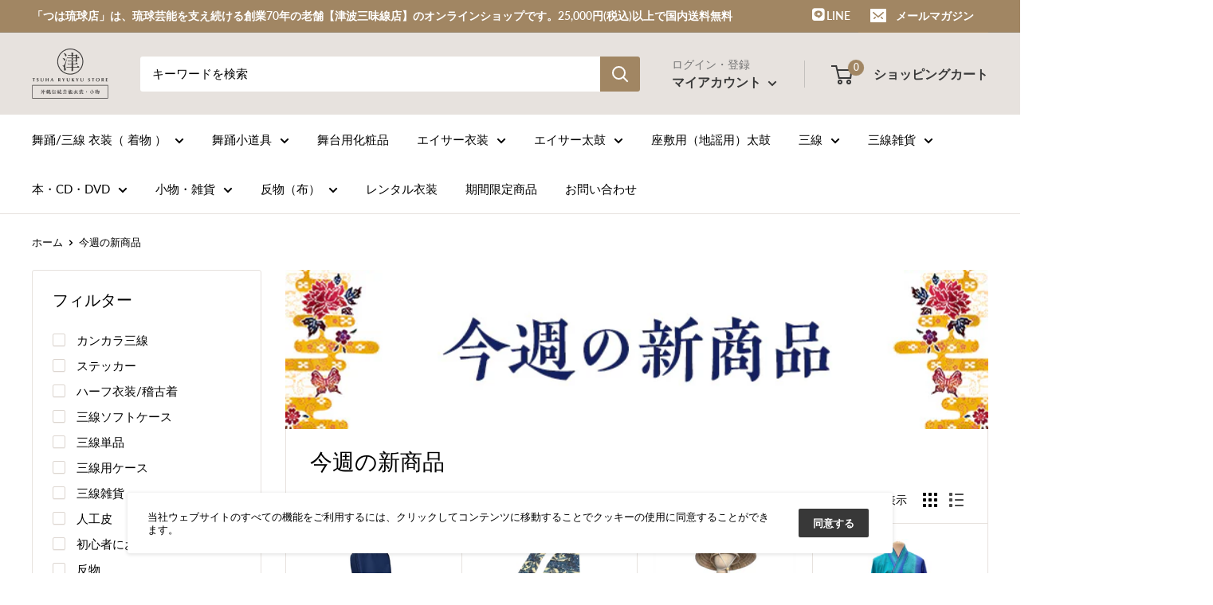

--- FILE ---
content_type: text/html; charset=utf-8
request_url: https://34ten.com/collections/new-products
body_size: 50019
content:
<!doctype html>

<html class="no-js" lang="ja">
  <head>
  <link rel="stylesheet" href="https://size-charts-relentless.herokuapp.com/css/size-charts-relentless.css" />
<script>
var sizeChartsRelentless = window.sizeChartsRelentless || {};
sizeChartsRelentless.product = null;

sizeChartsRelentless.metafield = {"charts":[{"id":"2","title":"パーランクーサイズ","descriptionTop":"","values":[["直径（cm）","重さ（g）","サイズの目安"],["15cm","約0g","2、3歳へおすすめ"],["18cm","約0g","4歳〜3年生へおすすめ"],["21cm","約0g","4年生〜成人の方へおすすめ"]],"descriptionBottom":"","buttonPlacement":"use-global","conditionsOperator":"products-matching-any-condition-below","conditions":[{"id":"5643694047381","title":"【外国産バチ付きパーランクー】18cm・20cm","type":"product","operator":"is-equal-to"}],"parentSizeChart":"[object Object]"},{"id":"1","title":"","descriptionTop":"","values":[["","",""],["","",""],["","",""],["","",""]],"descriptionBottom":"","buttonPlacement":"","conditionsOperator":"","parentSizeChart":""}],"buttonPlacement":"above-add-to-cart","buttonIcon":"ruler4","buttonText":"サイズ表","buttonSize":"Large","currentPlan":""};
</script>


    <meta charset="utf-8">
    <meta name="viewport" content="width=device-width, initial-scale=1.0, height=device-height, minimum-scale=1.0, maximum-scale=1.0">
    <meta name="theme-color" content="#000000"><title>今週の新商品をご紹介 │ つは琉球店
</title><meta name="description" content="つは琉球店の新商品をご紹介いたします。"><link rel="canonical" href="https://34ten.com/collections/new-products"><link rel="shortcut icon" href="//34ten.com/cdn/shop/files/favicon_2x_8871071e-e288-478e-a354-1b063bfad7cb_96x96.png?v=1614306134" type="image/png"><link rel="preload" as="style" href="//34ten.com/cdn/shop/t/9/assets/theme.css?v=116270747065427817931617864942">
    <link rel="preload" as="script" href="//34ten.com/cdn/shop/t/9/assets/theme.min.js?v=37006500493091297381648061355">
    <link rel="preconnect" href="https://cdn.shopify.com">
    <link rel="preconnect" href="https://fonts.shopifycdn.com">
    <link rel="dns-prefetch" href="https://productreviews.shopifycdn.com">
    <link rel="dns-prefetch" href="https://ajax.googleapis.com">
    <link rel="dns-prefetch" href="https://maps.googleapis.com">
    <link rel="dns-prefetch" href="https://maps.gstatic.com">

    <meta property="og:type" content="website">
  <meta property="og:title" content="今週の新商品">
  <meta property="og:image" content="http://34ten.com/cdn/shop/collections/632612b683df33d641f77174d969201d.jpg?v=1630644008">
  <meta property="og:image:secure_url" content="https://34ten.com/cdn/shop/collections/632612b683df33d641f77174d969201d.jpg?v=1630644008">
  <meta property="og:image:width" content="2448">
  <meta property="og:image:height" content="3264"><meta property="og:description" content="つは琉球店の新商品をご紹介いたします。"><meta property="og:url" content="https://34ten.com/collections/new-products">
<meta property="og:site_name" content="つは琉球店"><meta name="twitter:card" content="summary"><meta name="twitter:title" content="今週の新商品">
  <meta name="twitter:description" content="">
  <meta name="twitter:image" content="https://34ten.com/cdn/shop/collections/632612b683df33d641f77174d969201d_600x600_crop_center.jpg?v=1630644008">
    <link rel="preload" href="//34ten.com/cdn/fonts/noto_serif/notoserif_n4.157efcc933874b41c43d5a6a81253eedd9845384.woff2" as="font" type="font/woff2" crossorigin>
<link rel="preload" href="//34ten.com/cdn/fonts/lato/lato_n4.c3b93d431f0091c8be23185e15c9d1fee1e971c5.woff2" as="font" type="font/woff2" crossorigin><link rel="preload" href="//34ten.com/cdn/fonts/noto_serif/notoserif_i4.4a1e90a65903dad5ee34a251027ef579c72001cc.woff2" as="font" type="font/woff2" crossorigin><link rel="preload" href="//34ten.com/cdn/fonts/lato/lato_n7.900f219bc7337bc57a7a2151983f0a4a4d9d5dcf.woff2" as="font" type="font/woff2" crossorigin><link rel="preload" href="//34ten.com/cdn/fonts/lato/lato_i4.09c847adc47c2fefc3368f2e241a3712168bc4b6.woff2" as="font" type="font/woff2" crossorigin><link rel="preload" href="//34ten.com/cdn/fonts/lato/lato_i7.16ba75868b37083a879b8dd9f2be44e067dfbf92.woff2" as="font" type="font/woff2" crossorigin><link rel="preload" href="//34ten.com/cdn/fonts/lato/lato_n6.38d0e3b23b74a60f769c51d1df73fac96c580d59.woff2" as="font" type="font/woff2" crossorigin><style>
  @font-face {
  font-family: "Noto Serif";
  font-weight: 400;
  font-style: normal;
  font-display: fallback;
  src: url("//34ten.com/cdn/fonts/noto_serif/notoserif_n4.157efcc933874b41c43d5a6a81253eedd9845384.woff2") format("woff2"),
       url("//34ten.com/cdn/fonts/noto_serif/notoserif_n4.e95a8b0e448c8154cafc9526753c78ba0f8e894e.woff") format("woff");
}

  @font-face {
  font-family: Lato;
  font-weight: 400;
  font-style: normal;
  font-display: fallback;
  src: url("//34ten.com/cdn/fonts/lato/lato_n4.c3b93d431f0091c8be23185e15c9d1fee1e971c5.woff2") format("woff2"),
       url("//34ten.com/cdn/fonts/lato/lato_n4.d5c00c781efb195594fd2fd4ad04f7882949e327.woff") format("woff");
}

@font-face {
  font-family: Lato;
  font-weight: 600;
  font-style: normal;
  font-display: fallback;
  src: url("//34ten.com/cdn/fonts/lato/lato_n6.38d0e3b23b74a60f769c51d1df73fac96c580d59.woff2") format("woff2"),
       url("//34ten.com/cdn/fonts/lato/lato_n6.3365366161bdcc36a3f97cfbb23954d8c4bf4079.woff") format("woff");
}

@font-face {
  font-family: "Noto Serif";
  font-weight: 400;
  font-style: italic;
  font-display: fallback;
  src: url("//34ten.com/cdn/fonts/noto_serif/notoserif_i4.4a1e90a65903dad5ee34a251027ef579c72001cc.woff2") format("woff2"),
       url("//34ten.com/cdn/fonts/noto_serif/notoserif_i4.864f808316dae3be9b9b07f7f73c1d3fbc5f3858.woff") format("woff");
}


  @font-face {
  font-family: Lato;
  font-weight: 700;
  font-style: normal;
  font-display: fallback;
  src: url("//34ten.com/cdn/fonts/lato/lato_n7.900f219bc7337bc57a7a2151983f0a4a4d9d5dcf.woff2") format("woff2"),
       url("//34ten.com/cdn/fonts/lato/lato_n7.a55c60751adcc35be7c4f8a0313f9698598612ee.woff") format("woff");
}

  @font-face {
  font-family: Lato;
  font-weight: 400;
  font-style: italic;
  font-display: fallback;
  src: url("//34ten.com/cdn/fonts/lato/lato_i4.09c847adc47c2fefc3368f2e241a3712168bc4b6.woff2") format("woff2"),
       url("//34ten.com/cdn/fonts/lato/lato_i4.3c7d9eb6c1b0a2bf62d892c3ee4582b016d0f30c.woff") format("woff");
}

  @font-face {
  font-family: Lato;
  font-weight: 700;
  font-style: italic;
  font-display: fallback;
  src: url("//34ten.com/cdn/fonts/lato/lato_i7.16ba75868b37083a879b8dd9f2be44e067dfbf92.woff2") format("woff2"),
       url("//34ten.com/cdn/fonts/lato/lato_i7.4c07c2b3b7e64ab516aa2f2081d2bb0366b9dce8.woff") format("woff");
}


  :root {
    --default-text-font-size : 15px;
    --base-text-font-size    : 15px;
    --heading-font-family    : "Noto Serif", serif;
    --heading-font-weight    : 400;
    --heading-font-style     : normal;
    --text-font-family       : Lato, sans-serif;
    --text-font-weight       : 400;
    --text-font-style        : normal;
    --text-font-bolder-weight: 600;
    --text-link-decoration   : underline;

    --text-color               : #000000;
    --text-color-rgb           : 0, 0, 0;
    --heading-color            : #000000;
    --border-color             : #e7e2de;
    --border-color-rgb         : 231, 226, 222;
    --form-border-color        : #dcd5cf;
    --accent-color             : #000000;
    --accent-color-rgb         : 0, 0, 0;
    --link-color               : #747474;
    --link-color-hover         : #4e4e4e;
    --background               : #ffffff;
    --secondary-background     : #ffffff;
    --secondary-background-rgb : 255, 255, 255;
    --accent-background        : rgba(0, 0, 0, 0.08);

    --error-color       : #f71b1b;
    --error-background  : rgba(247, 27, 27, 0.07);
    --success-color     : #48b448;
    --success-background: rgba(72, 180, 72, 0.11);

    --primary-button-background      : #cb4b39;
    --primary-button-background-rgb  : 203, 75, 57;
    --primary-button-text-color      : #ffffff;
    --secondary-button-background    : #383838;
    --secondary-button-background-rgb: 56, 56, 56;
    --secondary-button-text-color    : #ffffff;

    --header-background      : #e7e2de;
    --header-text-color      : #393939;
    --header-light-text-color: #747474;
    --header-border-color    : rgba(116, 116, 116, 0.3);
    --header-accent-color    : #a18663;

    --flickity-arrow-color: #bcaea3;--product-on-sale-accent           : #ee0000;
    --product-on-sale-accent-rgb       : 238, 0, 0;
    --product-on-sale-color            : #ffffff;
    --product-in-stock-color           : #008a00;
    --product-low-stock-color          : #ee0000;
    --product-sold-out-color           : #d1d1d4;
    --product-custom-label-1-background: #ff6128;
    --product-custom-label-1-color     : #ffffff;
    --product-custom-label-2-background: #a95ebe;
    --product-custom-label-2-color     : #ffffff;
    --product-review-star-color        : #ffb647;

    --mobile-container-gutter : 20px;
    --desktop-container-gutter: 40px;
  }
</style>

<script>
  // IE11 does not have support for CSS variables, so we have to polyfill them
  if (!(((window || {}).CSS || {}).supports && window.CSS.supports('(--a: 0)'))) {
    const script = document.createElement('script');
    script.type = 'text/javascript';
    script.src = 'https://cdn.jsdelivr.net/npm/css-vars-ponyfill@2';
    script.onload = function() {
      cssVars({});
    };

    document.getElementsByTagName('head')[0].appendChild(script);
  }
</script>

    <script>window.performance && window.performance.mark && window.performance.mark('shopify.content_for_header.start');</script><meta id="shopify-digital-wallet" name="shopify-digital-wallet" content="/46173651093/digital_wallets/dialog">
<meta name="shopify-checkout-api-token" content="9965028c0a844f89327d1b8cd765ce56">
<meta id="in-context-paypal-metadata" data-shop-id="46173651093" data-venmo-supported="false" data-environment="production" data-locale="ja_JP" data-paypal-v4="true" data-currency="JPY">
<link rel="alternate" type="application/atom+xml" title="Feed" href="/collections/new-products.atom" />
<link rel="next" href="/collections/new-products?page=2">
<link rel="alternate" hreflang="x-default" href="https://34ten.com/collections/new-products">
<link rel="alternate" hreflang="ja" href="https://34ten.com/collections/new-products">
<link rel="alternate" hreflang="en" href="https://34ten.com/en/collections/new-products">
<link rel="alternate" type="application/json+oembed" href="https://34ten.com/collections/new-products.oembed">
<script async="async" src="/checkouts/internal/preloads.js?locale=ja-JP"></script>
<link rel="preconnect" href="https://shop.app" crossorigin="anonymous">
<script async="async" src="https://shop.app/checkouts/internal/preloads.js?locale=ja-JP&shop_id=46173651093" crossorigin="anonymous"></script>
<script id="apple-pay-shop-capabilities" type="application/json">{"shopId":46173651093,"countryCode":"JP","currencyCode":"JPY","merchantCapabilities":["supports3DS"],"merchantId":"gid:\/\/shopify\/Shop\/46173651093","merchantName":"つは琉球店","requiredBillingContactFields":["postalAddress","email","phone"],"requiredShippingContactFields":["postalAddress","email","phone"],"shippingType":"shipping","supportedNetworks":["visa","masterCard","amex","jcb","discover"],"total":{"type":"pending","label":"つは琉球店","amount":"1.00"},"shopifyPaymentsEnabled":true,"supportsSubscriptions":true}</script>
<script id="shopify-features" type="application/json">{"accessToken":"9965028c0a844f89327d1b8cd765ce56","betas":["rich-media-storefront-analytics"],"domain":"34ten.com","predictiveSearch":false,"shopId":46173651093,"locale":"ja"}</script>
<script>var Shopify = Shopify || {};
Shopify.shop = "tsuha-ryukyu.myshopify.com";
Shopify.locale = "ja";
Shopify.currency = {"active":"JPY","rate":"1.0"};
Shopify.country = "JP";
Shopify.theme = {"name":"Warehouse2","id":121535463604,"schema_name":"Warehouse","schema_version":"1.10.4","theme_store_id":871,"role":"main"};
Shopify.theme.handle = "null";
Shopify.theme.style = {"id":null,"handle":null};
Shopify.cdnHost = "34ten.com/cdn";
Shopify.routes = Shopify.routes || {};
Shopify.routes.root = "/";</script>
<script type="module">!function(o){(o.Shopify=o.Shopify||{}).modules=!0}(window);</script>
<script>!function(o){function n(){var o=[];function n(){o.push(Array.prototype.slice.apply(arguments))}return n.q=o,n}var t=o.Shopify=o.Shopify||{};t.loadFeatures=n(),t.autoloadFeatures=n()}(window);</script>
<script>
  window.ShopifyPay = window.ShopifyPay || {};
  window.ShopifyPay.apiHost = "shop.app\/pay";
  window.ShopifyPay.redirectState = null;
</script>
<script id="shop-js-analytics" type="application/json">{"pageType":"collection"}</script>
<script defer="defer" async type="module" src="//34ten.com/cdn/shopifycloud/shop-js/modules/v2/client.init-shop-cart-sync_CHE6QNUr.ja.esm.js"></script>
<script defer="defer" async type="module" src="//34ten.com/cdn/shopifycloud/shop-js/modules/v2/chunk.common_D98kRh4-.esm.js"></script>
<script defer="defer" async type="module" src="//34ten.com/cdn/shopifycloud/shop-js/modules/v2/chunk.modal_BNwoMci-.esm.js"></script>
<script type="module">
  await import("//34ten.com/cdn/shopifycloud/shop-js/modules/v2/client.init-shop-cart-sync_CHE6QNUr.ja.esm.js");
await import("//34ten.com/cdn/shopifycloud/shop-js/modules/v2/chunk.common_D98kRh4-.esm.js");
await import("//34ten.com/cdn/shopifycloud/shop-js/modules/v2/chunk.modal_BNwoMci-.esm.js");

  window.Shopify.SignInWithShop?.initShopCartSync?.({"fedCMEnabled":true,"windoidEnabled":true});

</script>
<script>
  window.Shopify = window.Shopify || {};
  if (!window.Shopify.featureAssets) window.Shopify.featureAssets = {};
  window.Shopify.featureAssets['shop-js'] = {"shop-cart-sync":["modules/v2/client.shop-cart-sync_Fn6E0AvD.ja.esm.js","modules/v2/chunk.common_D98kRh4-.esm.js","modules/v2/chunk.modal_BNwoMci-.esm.js"],"init-fed-cm":["modules/v2/client.init-fed-cm_sYFpctDP.ja.esm.js","modules/v2/chunk.common_D98kRh4-.esm.js","modules/v2/chunk.modal_BNwoMci-.esm.js"],"shop-toast-manager":["modules/v2/client.shop-toast-manager_Cm6TtnXd.ja.esm.js","modules/v2/chunk.common_D98kRh4-.esm.js","modules/v2/chunk.modal_BNwoMci-.esm.js"],"init-shop-cart-sync":["modules/v2/client.init-shop-cart-sync_CHE6QNUr.ja.esm.js","modules/v2/chunk.common_D98kRh4-.esm.js","modules/v2/chunk.modal_BNwoMci-.esm.js"],"shop-button":["modules/v2/client.shop-button_CZ95wHjv.ja.esm.js","modules/v2/chunk.common_D98kRh4-.esm.js","modules/v2/chunk.modal_BNwoMci-.esm.js"],"init-windoid":["modules/v2/client.init-windoid_BTB72QS9.ja.esm.js","modules/v2/chunk.common_D98kRh4-.esm.js","modules/v2/chunk.modal_BNwoMci-.esm.js"],"shop-cash-offers":["modules/v2/client.shop-cash-offers_BFHBnhKY.ja.esm.js","modules/v2/chunk.common_D98kRh4-.esm.js","modules/v2/chunk.modal_BNwoMci-.esm.js"],"pay-button":["modules/v2/client.pay-button_DTH50Rzq.ja.esm.js","modules/v2/chunk.common_D98kRh4-.esm.js","modules/v2/chunk.modal_BNwoMci-.esm.js"],"init-customer-accounts":["modules/v2/client.init-customer-accounts_BUGn0cIS.ja.esm.js","modules/v2/client.shop-login-button_B-yi3nMN.ja.esm.js","modules/v2/chunk.common_D98kRh4-.esm.js","modules/v2/chunk.modal_BNwoMci-.esm.js"],"avatar":["modules/v2/client.avatar_BTnouDA3.ja.esm.js"],"checkout-modal":["modules/v2/client.checkout-modal_B9SXRRFG.ja.esm.js","modules/v2/chunk.common_D98kRh4-.esm.js","modules/v2/chunk.modal_BNwoMci-.esm.js"],"init-shop-for-new-customer-accounts":["modules/v2/client.init-shop-for-new-customer-accounts_CoX20XDP.ja.esm.js","modules/v2/client.shop-login-button_B-yi3nMN.ja.esm.js","modules/v2/chunk.common_D98kRh4-.esm.js","modules/v2/chunk.modal_BNwoMci-.esm.js"],"init-customer-accounts-sign-up":["modules/v2/client.init-customer-accounts-sign-up_CSeMJfz-.ja.esm.js","modules/v2/client.shop-login-button_B-yi3nMN.ja.esm.js","modules/v2/chunk.common_D98kRh4-.esm.js","modules/v2/chunk.modal_BNwoMci-.esm.js"],"init-shop-email-lookup-coordinator":["modules/v2/client.init-shop-email-lookup-coordinator_DazyVOqY.ja.esm.js","modules/v2/chunk.common_D98kRh4-.esm.js","modules/v2/chunk.modal_BNwoMci-.esm.js"],"shop-follow-button":["modules/v2/client.shop-follow-button_DjSWKMco.ja.esm.js","modules/v2/chunk.common_D98kRh4-.esm.js","modules/v2/chunk.modal_BNwoMci-.esm.js"],"shop-login-button":["modules/v2/client.shop-login-button_B-yi3nMN.ja.esm.js","modules/v2/chunk.common_D98kRh4-.esm.js","modules/v2/chunk.modal_BNwoMci-.esm.js"],"shop-login":["modules/v2/client.shop-login_BdZnYXk6.ja.esm.js","modules/v2/chunk.common_D98kRh4-.esm.js","modules/v2/chunk.modal_BNwoMci-.esm.js"],"lead-capture":["modules/v2/client.lead-capture_emq1eXKF.ja.esm.js","modules/v2/chunk.common_D98kRh4-.esm.js","modules/v2/chunk.modal_BNwoMci-.esm.js"],"payment-terms":["modules/v2/client.payment-terms_CeWs54sX.ja.esm.js","modules/v2/chunk.common_D98kRh4-.esm.js","modules/v2/chunk.modal_BNwoMci-.esm.js"]};
</script>
<script id="__st">var __st={"a":46173651093,"offset":32400,"reqid":"cfcdbe96-b759-4c13-b2a7-1e2e20058439-1769660280","pageurl":"34ten.com\/collections\/new-products","u":"e622da234b17","p":"collection","rtyp":"collection","rid":234160914612};</script>
<script>window.ShopifyPaypalV4VisibilityTracking = true;</script>
<script id="captcha-bootstrap">!function(){'use strict';const t='contact',e='account',n='new_comment',o=[[t,t],['blogs',n],['comments',n],[t,'customer']],c=[[e,'customer_login'],[e,'guest_login'],[e,'recover_customer_password'],[e,'create_customer']],r=t=>t.map((([t,e])=>`form[action*='/${t}']:not([data-nocaptcha='true']) input[name='form_type'][value='${e}']`)).join(','),a=t=>()=>t?[...document.querySelectorAll(t)].map((t=>t.form)):[];function s(){const t=[...o],e=r(t);return a(e)}const i='password',u='form_key',d=['recaptcha-v3-token','g-recaptcha-response','h-captcha-response',i],f=()=>{try{return window.sessionStorage}catch{return}},m='__shopify_v',_=t=>t.elements[u];function p(t,e,n=!1){try{const o=window.sessionStorage,c=JSON.parse(o.getItem(e)),{data:r}=function(t){const{data:e,action:n}=t;return t[m]||n?{data:e,action:n}:{data:t,action:n}}(c);for(const[e,n]of Object.entries(r))t.elements[e]&&(t.elements[e].value=n);n&&o.removeItem(e)}catch(o){console.error('form repopulation failed',{error:o})}}const l='form_type',E='cptcha';function T(t){t.dataset[E]=!0}const w=window,h=w.document,L='Shopify',v='ce_forms',y='captcha';let A=!1;((t,e)=>{const n=(g='f06e6c50-85a8-45c8-87d0-21a2b65856fe',I='https://cdn.shopify.com/shopifycloud/storefront-forms-hcaptcha/ce_storefront_forms_captcha_hcaptcha.v1.5.2.iife.js',D={infoText:'hCaptchaによる保護',privacyText:'プライバシー',termsText:'利用規約'},(t,e,n)=>{const o=w[L][v],c=o.bindForm;if(c)return c(t,g,e,D).then(n);var r;o.q.push([[t,g,e,D],n]),r=I,A||(h.body.append(Object.assign(h.createElement('script'),{id:'captcha-provider',async:!0,src:r})),A=!0)});var g,I,D;w[L]=w[L]||{},w[L][v]=w[L][v]||{},w[L][v].q=[],w[L][y]=w[L][y]||{},w[L][y].protect=function(t,e){n(t,void 0,e),T(t)},Object.freeze(w[L][y]),function(t,e,n,w,h,L){const[v,y,A,g]=function(t,e,n){const i=e?o:[],u=t?c:[],d=[...i,...u],f=r(d),m=r(i),_=r(d.filter((([t,e])=>n.includes(e))));return[a(f),a(m),a(_),s()]}(w,h,L),I=t=>{const e=t.target;return e instanceof HTMLFormElement?e:e&&e.form},D=t=>v().includes(t);t.addEventListener('submit',(t=>{const e=I(t);if(!e)return;const n=D(e)&&!e.dataset.hcaptchaBound&&!e.dataset.recaptchaBound,o=_(e),c=g().includes(e)&&(!o||!o.value);(n||c)&&t.preventDefault(),c&&!n&&(function(t){try{if(!f())return;!function(t){const e=f();if(!e)return;const n=_(t);if(!n)return;const o=n.value;o&&e.removeItem(o)}(t);const e=Array.from(Array(32),(()=>Math.random().toString(36)[2])).join('');!function(t,e){_(t)||t.append(Object.assign(document.createElement('input'),{type:'hidden',name:u})),t.elements[u].value=e}(t,e),function(t,e){const n=f();if(!n)return;const o=[...t.querySelectorAll(`input[type='${i}']`)].map((({name:t})=>t)),c=[...d,...o],r={};for(const[a,s]of new FormData(t).entries())c.includes(a)||(r[a]=s);n.setItem(e,JSON.stringify({[m]:1,action:t.action,data:r}))}(t,e)}catch(e){console.error('failed to persist form',e)}}(e),e.submit())}));const S=(t,e)=>{t&&!t.dataset[E]&&(n(t,e.some((e=>e===t))),T(t))};for(const o of['focusin','change'])t.addEventListener(o,(t=>{const e=I(t);D(e)&&S(e,y())}));const B=e.get('form_key'),M=e.get(l),P=B&&M;t.addEventListener('DOMContentLoaded',(()=>{const t=y();if(P)for(const e of t)e.elements[l].value===M&&p(e,B);[...new Set([...A(),...v().filter((t=>'true'===t.dataset.shopifyCaptcha))])].forEach((e=>S(e,t)))}))}(h,new URLSearchParams(w.location.search),n,t,e,['guest_login'])})(!0,!0)}();</script>
<script integrity="sha256-4kQ18oKyAcykRKYeNunJcIwy7WH5gtpwJnB7kiuLZ1E=" data-source-attribution="shopify.loadfeatures" defer="defer" src="//34ten.com/cdn/shopifycloud/storefront/assets/storefront/load_feature-a0a9edcb.js" crossorigin="anonymous"></script>
<script crossorigin="anonymous" defer="defer" src="//34ten.com/cdn/shopifycloud/storefront/assets/shopify_pay/storefront-65b4c6d7.js?v=20250812"></script>
<script data-source-attribution="shopify.dynamic_checkout.dynamic.init">var Shopify=Shopify||{};Shopify.PaymentButton=Shopify.PaymentButton||{isStorefrontPortableWallets:!0,init:function(){window.Shopify.PaymentButton.init=function(){};var t=document.createElement("script");t.src="https://34ten.com/cdn/shopifycloud/portable-wallets/latest/portable-wallets.ja.js",t.type="module",document.head.appendChild(t)}};
</script>
<script data-source-attribution="shopify.dynamic_checkout.buyer_consent">
  function portableWalletsHideBuyerConsent(e){var t=document.getElementById("shopify-buyer-consent"),n=document.getElementById("shopify-subscription-policy-button");t&&n&&(t.classList.add("hidden"),t.setAttribute("aria-hidden","true"),n.removeEventListener("click",e))}function portableWalletsShowBuyerConsent(e){var t=document.getElementById("shopify-buyer-consent"),n=document.getElementById("shopify-subscription-policy-button");t&&n&&(t.classList.remove("hidden"),t.removeAttribute("aria-hidden"),n.addEventListener("click",e))}window.Shopify?.PaymentButton&&(window.Shopify.PaymentButton.hideBuyerConsent=portableWalletsHideBuyerConsent,window.Shopify.PaymentButton.showBuyerConsent=portableWalletsShowBuyerConsent);
</script>
<script data-source-attribution="shopify.dynamic_checkout.cart.bootstrap">document.addEventListener("DOMContentLoaded",(function(){function t(){return document.querySelector("shopify-accelerated-checkout-cart, shopify-accelerated-checkout")}if(t())Shopify.PaymentButton.init();else{new MutationObserver((function(e,n){t()&&(Shopify.PaymentButton.init(),n.disconnect())})).observe(document.body,{childList:!0,subtree:!0})}}));
</script>
<link id="shopify-accelerated-checkout-styles" rel="stylesheet" media="screen" href="https://34ten.com/cdn/shopifycloud/portable-wallets/latest/accelerated-checkout-backwards-compat.css" crossorigin="anonymous">
<style id="shopify-accelerated-checkout-cart">
        #shopify-buyer-consent {
  margin-top: 1em;
  display: inline-block;
  width: 100%;
}

#shopify-buyer-consent.hidden {
  display: none;
}

#shopify-subscription-policy-button {
  background: none;
  border: none;
  padding: 0;
  text-decoration: underline;
  font-size: inherit;
  cursor: pointer;
}

#shopify-subscription-policy-button::before {
  box-shadow: none;
}

      </style>

<script>window.performance && window.performance.mark && window.performance.mark('shopify.content_for_header.end');</script>

    <link rel="stylesheet" href="//34ten.com/cdn/shop/t/9/assets/theme.css?v=116270747065427817931617864942">
    <link rel="stylesheet" href="//34ten.com/cdn/shop/t/9/assets/style_page.css?v=46089325836476443071617864941">


    


  <script type="application/ld+json">
  {
    "@context": "http://schema.org",
    "@type": "BreadcrumbList",
  "itemListElement": [{
      "@type": "ListItem",
      "position": 1,
      "name": "ホーム",
      "item": "https://34ten.com"
    },{
          "@type": "ListItem",
          "position": 2,
          "name": "今週の新商品",
          "item": "https://34ten.com/collections/new-products"
        }]
  }
  </script>


    <script>
      // This allows to expose several variables to the global scope, to be used in scripts
      window.theme = {
        pageType: "collection",
        cartCount: 0,
        moneyFormat: "¥{{amount_no_decimals}}",
        moneyWithCurrencyFormat: "¥{{amount_no_decimals}} JPY",
        showDiscount: true,
        discountMode: "percentage",
        searchMode: "product,article,page",
        cartType: "page"
      };

      window.routes = {
        rootUrl: "\/",
        cartUrl: "\/cart",
        cartAddUrl: "\/cart\/add",
        cartChangeUrl: "\/cart\/change",
        searchUrl: "\/search",
        productRecommendationsUrl: "\/recommendations\/products"
      };

      window.languages = {
        collectionOnSaleLabel: "{{savings}}OFF",
        productFormUnavailable: "利用できません",
        productFormAddToCart: "カートに追加",
        productFormSoldOut: "完売",
        shippingEstimatorNoResults: "住所への配送が見つかりませんでした。",
        shippingEstimatorOneResult: "住所には1つの配送料金があります：",
        shippingEstimatorMultipleResults: "住所には{{count}}の送料があります：",
        shippingEstimatorErrors: "いくつかのエラーがあります："
      };

      window.lazySizesConfig = {
        loadHidden: false,
        hFac: 0.8,
        expFactor: 3,
        customMedia: {
          '--phone': '(max-width: 640px)',
          '--tablet': '(min-width: 641px) and (max-width: 1023px)',
          '--lap': '(min-width: 1024px)'
        }
      };

      document.documentElement.className = document.documentElement.className.replace('no-js', 'js');
    </script><script src="//34ten.com/cdn/shop/t/9/assets/theme.min.js?v=37006500493091297381648061355" defer></script>
    <script src="//34ten.com/cdn/shop/t/9/assets/custom.js?v=90373254691674712701617864939" defer></script><script>
        (function () {
          window.onpageshow = function() {
            // We force re-freshing the cart content onpageshow, as most browsers will serve a cache copy when hitting the
            // back button, which cause staled data
            document.documentElement.dispatchEvent(new CustomEvent('cart:refresh', {
              bubbles: true,
              detail: {scrollToTop: false}
            }));
          };
        })();
      </script><!-- "snippets/shogun-head.liquid" was not rendered, the associated app was uninstalled -->
 
<!-- "snippets/pagefly-header.liquid" was not rendered, the associated app was uninstalled -->
 <link rel="stylesheet" href="https://transcy.fireapps.io/store/assets/css/main.css?v=2.2_1604912647"> 
 <script>let transcy_apiURI = "https://transcy-api.fireapps.io/api";let transcy_productId = "";</script>
                    <script src="https://code.jquery.com/jquery-3.5.1.js"></script> 
 <script src="https://transcy.fireapps.io/store/assets/js/main.js?v=2.2_1604912647" defer="defer"></script> 
 
  <meta name="google-site-verification" content="Bzkx7FpY9UF2KJOfIeMKuS-6L57FGQHAgLv9uC6dcI8" />
    
  
<style>
    .iti {
        position: relative;
        display: inline-block;
    }
    .iti * {
        box-sizing: border-box;
        -moz-box-sizing: border-box;
    }
    .iti__hide {
        display: none;
    }
    .iti__v-hide {
        visibility: hidden;
    }
    .iti input,
    .iti input[type="tel"],
    .iti input[type="text"] {
        position: relative;
        z-index: 0;
        margin-top: 0 !important;
        margin-bottom: 0 !important;
        padding-right: 36px;
        margin-right: 0;
    }
    .iti__flag-container {
        position: absolute;
        top: 0;
        bottom: 0;
        right: 0;
        padding: 1px;
    }
    .iti__selected-flag {
        z-index: 1;
        position: relative;
        display: flex;
        align-items: center;
        height: 100%;
        padding: 0 6px 0 8px;
    }
    .iti__arrow {
        margin-left: 6px;
        width: 0;
        height: 0;
        border-left: 3px solid transparent;
        border-right: 3px solid transparent;
        border-top: 4px solid #555;
    }
    .iti__arrow--up {
        border-top: none;
        border-bottom: 4px solid #555;
    }
    .iti__country-list {
        position: absolute;
        z-index: 2;
        list-style: none;
        text-align: left;
        padding: 0;
        margin: 0 0 0 -1px;
        box-shadow: 1px 1px 4px rgba(0, 0, 0, 0.2);
        background-color: #fff;
        border: 1px solid #ccc;
        white-space: nowrap;
        max-height: 200px;
        overflow-y: scroll;
        -webkit-overflow-scrolling: touch;
    }
    .iti__country-list--dropup {
        bottom: 100%;
        margin-bottom: -1px;
    }
    @media (max-width: 500px) {
        .iti__country-list {
            white-space: normal;
        }
    }
    .iti__flag-box {
        display: inline-block;
        width: 20px;
    }
    .iti__divider {
        padding-bottom: 5px;
        margin-bottom: 5px;
        border-bottom: 1px solid #ccc;
    }
    .iti__country {
        padding: 5px 10px;
        outline: 0;
    }
    .iti__dial-code {
        color: #999;
    }
    .iti__country.iti__highlight {
        background-color: rgba(0, 0, 0, 0.05);
    }
    .iti__country-name,
    .iti__dial-code,
    .iti__flag-box {
        vertical-align: middle;
    }
    .iti__country-name,
    .iti__flag-box {
        margin-right: 6px;
    }
    .iti--allow-dropdown input,
    .iti--allow-dropdown input[type="tel"],
    .iti--allow-dropdown input[type="text"],
    .iti--separate-dial-code input,
    .iti--separate-dial-code input[type="tel"],
    .iti--separate-dial-code input[type="text"] {
        padding-right: 6px;
        padding-left: 52px;
        margin-left: 0;
    }
    .iti--allow-dropdown .iti__flag-container,
    .iti--separate-dial-code .iti__flag-container {
        right: auto;
        left: 0;
    }
    .iti--allow-dropdown .iti__flag-container:hover {
        cursor: pointer;
    }
    .iti--allow-dropdown .iti__flag-container:hover .iti__selected-flag {
        background-color: rgba(0, 0, 0, 0.05);
    }
    .iti--allow-dropdown input[disabled] + .iti__flag-container:hover,
    .iti--allow-dropdown input[readonly] + .iti__flag-container:hover {
        cursor: default;
    }
    .iti--allow-dropdown input[disabled] + .iti__flag-container:hover .iti__selected-flag,
    .iti--allow-dropdown input[readonly] + .iti__flag-container:hover .iti__selected-flag {
        background-color: transparent;
    }
    .iti--separate-dial-code .iti__selected-flag {
        background-color: rgba(0, 0, 0, 0.05);
    }
    .iti--separate-dial-code .iti__selected-dial-code {
        margin-left: 6px;
    }
    .iti--container {
        position: absolute;
        top: -1000px;
        left: -1000px;
        z-index: 1060;
        padding: 1px;
    }
    .iti--container:hover {
        cursor: pointer;
    }
    .iti-mobile .iti--container {
        top: 30px;
        bottom: 30px;
        left: 30px;
        right: 30px;
        position: fixed;
    }
    .iti-mobile .iti__country-list {
        max-height: 100%;
        width: 100%;
    }
    .iti-mobile .iti__country {
        padding: 10px 10px;
        line-height: 1.5em;
    }
    .iti__flag {
        width: 20px;
    }
    .iti__flag.iti__be {
        width: 18px;
    }
    .iti__flag.iti__ch {
        width: 15px;
    }
    .iti__flag.iti__mc {
        width: 19px;
    }
    .iti__flag.iti__ne {
        width: 18px;
    }
    .iti__flag.iti__np {
        width: 13px;
    }
    .iti__flag.iti__va {
        width: 15px;
    }
    @media (-webkit-min-device-pixel-ratio: 2), (min-resolution: 192dpi) {
        .iti__flag {
            background-size: 5652px 15px;
        }
    }
    .iti__flag.iti__ac {
        height: 10px;
        background-position: 0 0;
    }
    .iti__flag.iti__ad {
        height: 14px;
        background-position: -22px 0;
    }
    .iti__flag.iti__ae {
        height: 10px;
        background-position: -44px 0;
    }
    .iti__flag.iti__af {
        height: 14px;
        background-position: -66px 0;
    }
    .iti__flag.iti__ag {
        height: 14px;
        background-position: -88px 0;
    }
    .iti__flag.iti__ai {
        height: 10px;
        background-position: -110px 0;
    }
    .iti__flag.iti__al {
        height: 15px;
        background-position: -132px 0;
    }
    .iti__flag.iti__am {
        height: 10px;
        background-position: -154px 0;
    }
    .iti__flag.iti__ao {
        height: 14px;
        background-position: -176px 0;
    }
    .iti__flag.iti__aq {
        height: 14px;
        background-position: -198px 0;
    }
    .iti__flag.iti__ar {
        height: 13px;
        background-position: -220px 0;
    }
    .iti__flag.iti__as {
        height: 10px;
        background-position: -242px 0;
    }
    .iti__flag.iti__at {
        height: 14px;
        background-position: -264px 0;
    }
    .iti__flag.iti__au {
        height: 10px;
        background-position: -286px 0;
    }
    .iti__flag.iti__aw {
        height: 14px;
        background-position: -308px 0;
    }
    .iti__flag.iti__ax {
        height: 13px;
        background-position: -330px 0;
    }
    .iti__flag.iti__az {
        height: 10px;
        background-position: -352px 0;
    }
    .iti__flag.iti__ba {
        height: 10px;
        background-position: -374px 0;
    }
    .iti__flag.iti__bb {
        height: 14px;
        background-position: -396px 0;
    }
    .iti__flag.iti__bd {
        height: 12px;
        background-position: -418px 0;
    }
    .iti__flag.iti__be {
        height: 15px;
        background-position: -440px 0;
    }
    .iti__flag.iti__bf {
        height: 14px;
        background-position: -460px 0;
    }
    .iti__flag.iti__bg {
        height: 12px;
        background-position: -482px 0;
    }
    .iti__flag.iti__bh {
        height: 12px;
        background-position: -504px 0;
    }
    .iti__flag.iti__bi {
        height: 12px;
        background-position: -526px 0;
    }
    .iti__flag.iti__bj {
        height: 14px;
        background-position: -548px 0;
    }
    .iti__flag.iti__bl {
        height: 14px;
        background-position: -570px 0;
    }
    .iti__flag.iti__bm {
        height: 10px;
        background-position: -592px 0;
    }
    .iti__flag.iti__bn {
        height: 10px;
        background-position: -614px 0;
    }
    .iti__flag.iti__bo {
        height: 14px;
        background-position: -636px 0;
    }
    .iti__flag.iti__bq {
        height: 14px;
        background-position: -658px 0;
    }
    .iti__flag.iti__br {
        height: 14px;
        background-position: -680px 0;
    }
    .iti__flag.iti__bs {
        height: 10px;
        background-position: -702px 0;
    }
    .iti__flag.iti__bt {
        height: 14px;
        background-position: -724px 0;
    }
    .iti__flag.iti__bv {
        height: 15px;
        background-position: -746px 0;
    }
    .iti__flag.iti__bw {
        height: 14px;
        background-position: -768px 0;
    }
    .iti__flag.iti__by {
        height: 10px;
        background-position: -790px 0;
    }
    .iti__flag.iti__bz {
        height: 14px;
        background-position: -812px 0;
    }
    .iti__flag.iti__ca {
        height: 10px;
        background-position: -834px 0;
    }
    .iti__flag.iti__cc {
        height: 10px;
        background-position: -856px 0;
    }
    .iti__flag.iti__cd {
        height: 15px;
        background-position: -878px 0;
    }
    .iti__flag.iti__cf {
        height: 14px;
        background-position: -900px 0;
    }
    .iti__flag.iti__cg {
        height: 14px;
        background-position: -922px 0;
    }
    .iti__flag.iti__ch {
        height: 15px;
        background-position: -944px 0;
    }
    .iti__flag.iti__ci {
        height: 14px;
        background-position: -961px 0;
    }
    .iti__flag.iti__ck {
        height: 10px;
        background-position: -983px 0;
    }
    .iti__flag.iti__cl {
        height: 14px;
        background-position: -1005px 0;
    }
    .iti__flag.iti__cm {
        height: 14px;
        background-position: -1027px 0;
    }
    .iti__flag.iti__cn {
        height: 14px;
        background-position: -1049px 0;
    }
    .iti__flag.iti__co {
        height: 14px;
        background-position: -1071px 0;
    }
    .iti__flag.iti__cp {
        height: 14px;
        background-position: -1093px 0;
    }
    .iti__flag.iti__cr {
        height: 12px;
        background-position: -1115px 0;
    }
    .iti__flag.iti__cu {
        height: 10px;
        background-position: -1137px 0;
    }
    .iti__flag.iti__cv {
        height: 12px;
        background-position: -1159px 0;
    }
    .iti__flag.iti__cw {
        height: 14px;
        background-position: -1181px 0;
    }
    .iti__flag.iti__cx {
        height: 10px;
        background-position: -1203px 0;
    }
    .iti__flag.iti__cy {
        height: 14px;
        background-position: -1225px 0;
    }
    .iti__flag.iti__cz {
        height: 14px;
        background-position: -1247px 0;
    }
    .iti__flag.iti__de {
        height: 12px;
        background-position: -1269px 0;
    }
    .iti__flag.iti__dg {
        height: 10px;
        background-position: -1291px 0;
    }
    .iti__flag.iti__dj {
        height: 14px;
        background-position: -1313px 0;
    }
    .iti__flag.iti__dk {
        height: 15px;
        background-position: -1335px 0;
    }
    .iti__flag.iti__dm {
        height: 10px;
        background-position: -1357px 0;
    }
    .iti__flag.iti__do {
        height: 14px;
        background-position: -1379px 0;
    }
    .iti__flag.iti__dz {
        height: 14px;
        background-position: -1401px 0;
    }
    .iti__flag.iti__ea {
        height: 14px;
        background-position: -1423px 0;
    }
    .iti__flag.iti__ec {
        height: 14px;
        background-position: -1445px 0;
    }
    .iti__flag.iti__ee {
        height: 13px;
        background-position: -1467px 0;
    }
    .iti__flag.iti__eg {
        height: 14px;
        background-position: -1489px 0;
    }
    .iti__flag.iti__eh {
        height: 10px;
        background-position: -1511px 0;
    }
    .iti__flag.iti__er {
        height: 10px;
        background-position: -1533px 0;
    }
    .iti__flag.iti__es {
        height: 14px;
        background-position: -1555px 0;
    }
    .iti__flag.iti__et {
        height: 10px;
        background-position: -1577px 0;
    }
    .iti__flag.iti__eu {
        height: 14px;
        background-position: -1599px 0;
    }
    .iti__flag.iti__fi {
        height: 12px;
        background-position: -1621px 0;
    }
    .iti__flag.iti__fj {
        height: 10px;
        background-position: -1643px 0;
    }
    .iti__flag.iti__fk {
        height: 10px;
        background-position: -1665px 0;
    }
    .iti__flag.iti__fm {
        height: 11px;
        background-position: -1687px 0;
    }
    .iti__flag.iti__fo {
        height: 15px;
        background-position: -1709px 0;
    }
    .iti__flag.iti__fr {
        height: 14px;
        background-position: -1731px 0;
    }
    .iti__flag.iti__ga {
        height: 15px;
        background-position: -1753px 0;
    }
    .iti__flag.iti__gb {
        height: 10px;
        background-position: -1775px 0;
    }
    .iti__flag.iti__gd {
        height: 12px;
        background-position: -1797px 0;
    }
    .iti__flag.iti__ge {
        height: 14px;
        background-position: -1819px 0;
    }
    .iti__flag.iti__gf {
        height: 14px;
        background-position: -1841px 0;
    }
    .iti__flag.iti__gg {
        height: 14px;
        background-position: -1863px 0;
    }
    .iti__flag.iti__gh {
        height: 14px;
        background-position: -1885px 0;
    }
    .iti__flag.iti__gi {
        height: 10px;
        background-position: -1907px 0;
    }
    .iti__flag.iti__gl {
        height: 14px;
        background-position: -1929px 0;
    }
    .iti__flag.iti__gm {
        height: 14px;
        background-position: -1951px 0;
    }
    .iti__flag.iti__gn {
        height: 14px;
        background-position: -1973px 0;
    }
    .iti__flag.iti__gp {
        height: 14px;
        background-position: -1995px 0;
    }
    .iti__flag.iti__gq {
        height: 14px;
        background-position: -2017px 0;
    }
    .iti__flag.iti__gr {
        height: 14px;
        background-position: -2039px 0;
    }
    .iti__flag.iti__gs {
        height: 10px;
        background-position: -2061px 0;
    }
    .iti__flag.iti__gt {
        height: 13px;
        background-position: -2083px 0;
    }
    .iti__flag.iti__gu {
        height: 11px;
        background-position: -2105px 0;
    }
    .iti__flag.iti__gw {
        height: 10px;
        background-position: -2127px 0;
    }
    .iti__flag.iti__gy {
        height: 12px;
        background-position: -2149px 0;
    }
    .iti__flag.iti__hk {
        height: 14px;
        background-position: -2171px 0;
    }
    .iti__flag.iti__hm {
        height: 10px;
        background-position: -2193px 0;
    }
    .iti__flag.iti__hn {
        height: 10px;
        background-position: -2215px 0;
    }
    .iti__flag.iti__hr {
        height: 10px;
        background-position: -2237px 0;
    }
    .iti__flag.iti__ht {
        height: 12px;
        background-position: -2259px 0;
    }
    .iti__flag.iti__hu {
        height: 10px;
        background-position: -2281px 0;
    }
    .iti__flag.iti__ic {
        height: 14px;
        background-position: -2303px 0;
    }
    .iti__flag.iti__id {
        height: 14px;
        background-position: -2325px 0;
    }
    .iti__flag.iti__ie {
        height: 10px;
        background-position: -2347px 0;
    }
    .iti__flag.iti__il {
        height: 15px;
        background-position: -2369px 0;
    }
    .iti__flag.iti__im {
        height: 10px;
        background-position: -2391px 0;
    }
    .iti__flag.iti__in {
        height: 14px;
        background-position: -2413px 0;
    }
    .iti__flag.iti__io {
        height: 10px;
        background-position: -2435px 0;
    }
    .iti__flag.iti__iq {
        height: 14px;
        background-position: -2457px 0;
    }
    .iti__flag.iti__ir {
        height: 12px;
        background-position: -2479px 0;
    }
    .iti__flag.iti__is {
        height: 15px;
        background-position: -2501px 0;
    }
    .iti__flag.iti__it {
        height: 14px;
        background-position: -2523px 0;
    }
    .iti__flag.iti__je {
        height: 12px;
        background-position: -2545px 0;
    }
    .iti__flag.iti__jm {
        height: 10px;
        background-position: -2567px 0;
    }
    .iti__flag.iti__jo {
        height: 10px;
        background-position: -2589px 0;
    }
    .iti__flag.iti__jp {
        height: 14px;
        background-position: -2611px 0;
    }
    .iti__flag.iti__ke {
        height: 14px;
        background-position: -2633px 0;
    }
    .iti__flag.iti__kg {
        height: 12px;
        background-position: -2655px 0;
    }
    .iti__flag.iti__kh {
        height: 13px;
        background-position: -2677px 0;
    }
    .iti__flag.iti__ki {
        height: 10px;
        background-position: -2699px 0;
    }
    .iti__flag.iti__km {
        height: 12px;
        background-position: -2721px 0;
    }
    .iti__flag.iti__kn {
        height: 14px;
        background-position: -2743px 0;
    }
    .iti__flag.iti__kp {
        height: 10px;
        background-position: -2765px 0;
    }
    .iti__flag.iti__kr {
        height: 14px;
        background-position: -2787px 0;
    }
    .iti__flag.iti__kw {
        height: 10px;
        background-position: -2809px 0;
    }
    .iti__flag.iti__ky {
        height: 10px;
        background-position: -2831px 0;
    }
    .iti__flag.iti__kz {
        height: 10px;
        background-position: -2853px 0;
    }
    .iti__flag.iti__la {
        height: 14px;
        background-position: -2875px 0;
    }
    .iti__flag.iti__lb {
        height: 14px;
        background-position: -2897px 0;
    }
    .iti__flag.iti__lc {
        height: 10px;
        background-position: -2919px 0;
    }
    .iti__flag.iti__li {
        height: 12px;
        background-position: -2941px 0;
    }
    .iti__flag.iti__lk {
        height: 10px;
        background-position: -2963px 0;
    }
    .iti__flag.iti__lr {
        height: 11px;
        background-position: -2985px 0;
    }
    .iti__flag.iti__ls {
        height: 14px;
        background-position: -3007px 0;
    }
    .iti__flag.iti__lt {
        height: 12px;
        background-position: -3029px 0;
    }
    .iti__flag.iti__lu {
        height: 12px;
        background-position: -3051px 0;
    }
    .iti__flag.iti__lv {
        height: 10px;
        background-position: -3073px 0;
    }
    .iti__flag.iti__ly {
        height: 10px;
        background-position: -3095px 0;
    }
    .iti__flag.iti__ma {
        height: 14px;
        background-position: -3117px 0;
    }
    .iti__flag.iti__mc {
        height: 15px;
        background-position: -3139px 0;
    }
    .iti__flag.iti__md {
        height: 10px;
        background-position: -3160px 0;
    }
    .iti__flag.iti__me {
        height: 10px;
        background-position: -3182px 0;
    }
    .iti__flag.iti__mf {
        height: 14px;
        background-position: -3204px 0;
    }
    .iti__flag.iti__mg {
        height: 14px;
        background-position: -3226px 0;
    }
    .iti__flag.iti__mh {
        height: 11px;
        background-position: -3248px 0;
    }
    .iti__flag.iti__mk {
        height: 10px;
        background-position: -3270px 0;
    }
    .iti__flag.iti__ml {
        height: 14px;
        background-position: -3292px 0;
    }
    .iti__flag.iti__mm {
        height: 14px;
        background-position: -3314px 0;
    }
    .iti__flag.iti__mn {
        height: 10px;
        background-position: -3336px 0;
    }
    .iti__flag.iti__mo {
        height: 14px;
        background-position: -3358px 0;
    }
    .iti__flag.iti__mp {
        height: 10px;
        background-position: -3380px 0;
    }
    .iti__flag.iti__mq {
        height: 14px;
        background-position: -3402px 0;
    }
    .iti__flag.iti__mr {
        height: 14px;
        background-position: -3424px 0;
    }
    .iti__flag.iti__ms {
        height: 10px;
        background-position: -3446px 0;
    }
    .iti__flag.iti__mt {
        height: 14px;
        background-position: -3468px 0;
    }
    .iti__flag.iti__mu {
        height: 14px;
        background-position: -3490px 0;
    }
    .iti__flag.iti__mv {
        height: 14px;
        background-position: -3512px 0;
    }
    .iti__flag.iti__mw {
        height: 14px;
        background-position: -3534px 0;
    }
    .iti__flag.iti__mx {
        height: 12px;
        background-position: -3556px 0;
    }
    .iti__flag.iti__my {
        height: 10px;
        background-position: -3578px 0;
    }
    .iti__flag.iti__mz {
        height: 14px;
        background-position: -3600px 0;
    }
    .iti__flag.iti__na {
        height: 14px;
        background-position: -3622px 0;
    }
    .iti__flag.iti__nc {
        height: 10px;
        background-position: -3644px 0;
    }
    .iti__flag.iti__ne {
        height: 15px;
        background-position: -3666px 0;
    }
    .iti__flag.iti__nf {
        height: 10px;
        background-position: -3686px 0;
    }
    .iti__flag.iti__ng {
        height: 10px;
        background-position: -3708px 0;
    }
    .iti__flag.iti__ni {
        height: 12px;
        background-position: -3730px 0;
    }
    .iti__flag.iti__nl {
        height: 14px;
        background-position: -3752px 0;
    }
    .iti__flag.iti__no {
        height: 15px;
        background-position: -3774px 0;
    }
    .iti__flag.iti__np {
        height: 15px;
        background-position: -3796px 0;
    }
    .iti__flag.iti__nr {
        height: 10px;
        background-position: -3811px 0;
    }
    .iti__flag.iti__nu {
        height: 10px;
        background-position: -3833px 0;
    }
    .iti__flag.iti__nz {
        height: 10px;
        background-position: -3855px 0;
    }
    .iti__flag.iti__om {
        height: 10px;
        background-position: -3877px 0;
    }
    .iti__flag.iti__pa {
        height: 14px;
        background-position: -3899px 0;
    }
    .iti__flag.iti__pe {
        height: 14px;
        background-position: -3921px 0;
    }
    .iti__flag.iti__pf {
        height: 14px;
        background-position: -3943px 0;
    }
    .iti__flag.iti__pg {
        height: 15px;
        background-position: -3965px 0;
    }
    .iti__flag.iti__ph {
        height: 10px;
        background-position: -3987px 0;
    }
    .iti__flag.iti__pk {
        height: 14px;
        background-position: -4009px 0;
    }
    .iti__flag.iti__pl {
        height: 13px;
        background-position: -4031px 0;
    }
    .iti__flag.iti__pm {
        height: 14px;
        background-position: -4053px 0;
    }
    .iti__flag.iti__pn {
        height: 10px;
        background-position: -4075px 0;
    }
    .iti__flag.iti__pr {
        height: 14px;
        background-position: -4097px 0;
    }
    .iti__flag.iti__ps {
        height: 10px;
        background-position: -4119px 0;
    }
    .iti__flag.iti__pt {
        height: 14px;
        background-position: -4141px 0;
    }
    .iti__flag.iti__pw {
        height: 13px;
        background-position: -4163px 0;
    }
    .iti__flag.iti__py {
        height: 11px;
        background-position: -4185px 0;
    }
    .iti__flag.iti__qa {
        height: 8px;
        background-position: -4207px 0;
    }
    .iti__flag.iti__re {
        height: 14px;
        background-position: -4229px 0;
    }
    .iti__flag.iti__ro {
        height: 14px;
        background-position: -4251px 0;
    }
    .iti__flag.iti__rs {
        height: 14px;
        background-position: -4273px 0;
    }
    .iti__flag.iti__ru {
        height: 14px;
        background-position: -4295px 0;
    }
    .iti__flag.iti__rw {
        height: 14px;
        background-position: -4317px 0;
    }
    .iti__flag.iti__sa {
        height: 14px;
        background-position: -4339px 0;
    }
    .iti__flag.iti__sb {
        height: 10px;
        background-position: -4361px 0;
    }
    .iti__flag.iti__sc {
        height: 10px;
        background-position: -4383px 0;
    }
    .iti__flag.iti__sd {
        height: 10px;
        background-position: -4405px 0;
    }
    .iti__flag.iti__se {
        height: 13px;
        background-position: -4427px 0;
    }
    .iti__flag.iti__sg {
        height: 14px;
        background-position: -4449px 0;
    }
    .iti__flag.iti__sh {
        height: 10px;
        background-position: -4471px 0;
    }
    .iti__flag.iti__si {
        height: 10px;
        background-position: -4493px 0;
    }
    .iti__flag.iti__sj {
        height: 15px;
        background-position: -4515px 0;
    }
    .iti__flag.iti__sk {
        height: 14px;
        background-position: -4537px 0;
    }
    .iti__flag.iti__sl {
        height: 14px;
        background-position: -4559px 0;
    }
    .iti__flag.iti__sm {
        height: 15px;
        background-position: -4581px 0;
    }
    .iti__flag.iti__sn {
        height: 14px;
        background-position: -4603px 0;
    }
    .iti__flag.iti__so {
        height: 14px;
        background-position: -4625px 0;
    }
    .iti__flag.iti__sr {
        height: 14px;
        background-position: -4647px 0;
    }
    .iti__flag.iti__ss {
        height: 10px;
        background-position: -4669px 0;
    }
    .iti__flag.iti__st {
        height: 10px;
        background-position: -4691px 0;
    }
    .iti__flag.iti__sv {
        height: 12px;
        background-position: -4713px 0;
    }
    .iti__flag.iti__sx {
        height: 14px;
        background-position: -4735px 0;
    }
    .iti__flag.iti__sy {
        height: 14px;
        background-position: -4757px 0;
    }
    .iti__flag.iti__sz {
        height: 14px;
        background-position: -4779px 0;
    }
    .iti__flag.iti__ta {
        height: 10px;
        background-position: -4801px 0;
    }
    .iti__flag.iti__tc {
        height: 10px;
        background-position: -4823px 0;
    }
    .iti__flag.iti__td {
        height: 14px;
        background-position: -4845px 0;
    }
    .iti__flag.iti__tf {
        height: 14px;
        background-position: -4867px 0;
    }
    .iti__flag.iti__tg {
        height: 13px;
        background-position: -4889px 0;
    }
    .iti__flag.iti__th {
        height: 14px;
        background-position: -4911px 0;
    }
    .iti__flag.iti__tj {
        height: 10px;
        background-position: -4933px 0;
    }
    .iti__flag.iti__tk {
        height: 10px;
        background-position: -4955px 0;
    }
    .iti__flag.iti__tl {
        height: 10px;
        background-position: -4977px 0;
    }
    .iti__flag.iti__tm {
        height: 14px;
        background-position: -4999px 0;
    }
    .iti__flag.iti__tn {
        height: 14px;
        background-position: -5021px 0;
    }
    .iti__flag.iti__to {
        height: 10px;
        background-position: -5043px 0;
    }
    .iti__flag.iti__tr {
        height: 14px;
        background-position: -5065px 0;
    }
    .iti__flag.iti__tt {
        height: 12px;
        background-position: -5087px 0;
    }
    .iti__flag.iti__tv {
        height: 10px;
        background-position: -5109px 0;
    }
    .iti__flag.iti__tw {
        height: 14px;
        background-position: -5131px 0;
    }
    .iti__flag.iti__tz {
        height: 14px;
        background-position: -5153px 0;
    }
    .iti__flag.iti__ua {
        height: 14px;
        background-position: -5175px 0;
    }
    .iti__flag.iti__ug {
        height: 14px;
        background-position: -5197px 0;
    }
    .iti__flag.iti__um {
        height: 11px;
        background-position: -5219px 0;
    }
    .iti__flag.iti__un {
        height: 14px;
        background-position: -5241px 0;
    }
    .iti__flag.iti__us {
        height: 11px;
        background-position: -5263px 0;
    }
    .iti__flag.iti__uy {
        height: 14px;
        background-position: -5285px 0;
    }
    .iti__flag.iti__uz {
        height: 10px;
        background-position: -5307px 0;
    }
    .iti__flag.iti__va {
        height: 15px;
        background-position: -5329px 0;
    }
    .iti__flag.iti__vc {
        height: 14px;
        background-position: -5346px 0;
    }
    .iti__flag.iti__ve {
        height: 14px;
        background-position: -5368px 0;
    }
    .iti__flag.iti__vg {
        height: 10px;
        background-position: -5390px 0;
    }
    .iti__flag.iti__vi {
        height: 14px;
        background-position: -5412px 0;
    }
    .iti__flag.iti__vn {
        height: 14px;
        background-position: -5434px 0;
    }
    .iti__flag.iti__vu {
        height: 12px;
        background-position: -5456px 0;
    }
    .iti__flag.iti__wf {
        height: 14px;
        background-position: -5478px 0;
    }
    .iti__flag.iti__ws {
        height: 10px;
        background-position: -5500px 0;
    }
    .iti__flag.iti__xk {
        height: 15px;
        background-position: -5522px 0;
    }
    .iti__flag.iti__ye {
        height: 14px;
        background-position: -5544px 0;
    }
    .iti__flag.iti__yt {
        height: 14px;
        background-position: -5566px 0;
    }
    .iti__flag.iti__za {
        height: 14px;
        background-position: -5588px 0;
    }
    .iti__flag.iti__zm {
        height: 14px;
        background-position: -5610px 0;
    }
    .iti__flag.iti__zw {
        height: 10px;
        background-position: -5632px 0;
    }
    .iti__flag {
        height: 15px;
        box-shadow: 0 0 1px 0 #888;
        background-image: url("https://cdnjs.cloudflare.com/ajax/libs/intl-tel-input/17.0.13/img/flags.png");
        background-repeat: no-repeat;
        background-color: #dbdbdb;
        background-position: 20px 0;
    }
    @media (-webkit-min-device-pixel-ratio: 2), (min-resolution: 192dpi) {
        .iti__flag {
            background-image: url("https://cdnjs.cloudflare.com/ajax/libs/intl-tel-input/17.0.13/img/flags.png");
        }
    }
    .iti__flag.iti__np {
        background-color: transparent;
    }
    .cart-property .property_name {
        font-weight: 400;
        padding-right: 0;
        min-width: auto;
        width: auto;
    }
    .input_file + label {
        cursor: pointer;
        padding: 3px 10px;
        width: auto;
        text-align: center;
        margin: 0;
        background: #f4f8fb;
        border: 1px solid #dbe1e8;
    }
    #error-msg,
    .hulkapps_with_discount {
        color: red;
    }
    .discount_error {
        border-color: red;
    }
    .edit_form input,
    .edit_form select,
    .edit_form textarea {
        min-height: 44px !important;
    }
    .hulkapps_summary {
        font-size: 14px;
        display: block;
        color: red;
    }
    .hulkapps-summary-line-discount-code {
        margin: 10px 0;
        display: block;
    }
    .actual_price {
        text-decoration: line-through;
    }
    input.error {
        border: 1px solid #ff7c7c;
    }
    #valid-msg {
        color: #00c900;
    }
    .edit_cart_option {
        margin-top: 10px !important;
        display: none;
    }
    .hulkapps_discount_hide {
        margin-top: 10px;
        display: flex !important;
        justify-content: flex-end;
    }
    .hulkapps_discount_code {
        width: auto !important;
        margin: 0 12px 0 0 !important;
    }
    .discount_code_box {
        display: none;
        margin-bottom: 10px;
        text-align: right;
    }
    @media screen and (max-width: 480px) {
        .hulkapps_discount_code {
            width: 100%;
        }
        .hulkapps_option_name,
        .hulkapps_option_value {
            display: block !important;
        }
        .hulkapp_close,
        .hulkapp_save {
            margin-bottom: 8px;
        }
    }
    @media screen and (max-width: 991px) {
        .hulkapps_option_name,
        .hulkapps_option_value {
            display: block !important;
            width: 100% !important;
            max-width: 100% !important;
        }
        .hulkapps_discount_button {
            height: 40px;
        }
    }
    body.body_fixed {
        overflow: hidden;
    }
    select.hulkapps_dd {
        padding-right: 30px !important;
    }
    .cb_render .hulkapps_option_value label {
        display: flex !important;
        align-items: center;
    }
    .dd_multi_render select {
        padding-right: 5px !important;
        min-height: 80px !important;
    }
    .hulkapps-tooltip {
        position: relative;
        display: inline-block;
        cursor: pointer;
        vertical-align: middle;
    }
    .hulkapps-tooltip img {
        display: block;
    }
    .hulkapps-tooltip .hulkapps-tooltip-inner {
        position: absolute;
        bottom: calc(100% + 5px);
        background: #000;
        left: -8px;
        color: #fff;
        box-shadow: 0 6px 30px rgba(0, 0, 0, 0.08);
        opacity: 0;
        visibility: hidden;
        transition: all ease-in-out 0.5s;
        border-radius: 5px;
        font-size: 13px;
        text-align: center;
        z-index: 999;
        white-space: nowrap;
        padding: 7px;
    }
    .hulkapps-tooltip:hover .hulkapps-tooltip-inner {
        opacity: 1;
        visibility: visible;
    }
    .hulkapps-tooltip .hulkapps-tooltip-inner:after {
        content: "";
        position: absolute;
        top: 100%;
        left: 11px;
        border-width: 5px;
        border-style: solid;
        border-color: #000 transparent transparent transparent;
    }
    .hulkapps-tooltip.bottom .hulkapps-tooltip-inner {
        bottom: auto;
        top: calc(100% + 5px);
        padding: 0;
    }
    .hulkapps-tooltip.bottom .hulkapps-tooltip-inner:after {
        bottom: 100%;
        top: auto;
        border-color: transparent transparent #000;
    }
    .hulkapps-tooltip .hulkapps-tooltip-inner.swatch-tooltip {
        left: 1px;
    }
    .hulkapps-tooltip .hulkapps-tooltip-inner.swatch-tooltip p {
        margin: 0 0 5px;
        color: #fff;
        white-space: normal;
    }
    .hulkapps-tooltip .hulkapps-tooltip-inner.swatch-tooltip img {
        max-width: 100%;
    }
    .hulkapps-tooltip .hulkapps-tooltip-inner.swatch-tooltip img.circle {
        border-radius: 50%;
    }
    .hulkapps-tooltip .hulkapps-tooltip-inner.multiswatch-tooltip {
        left: 1px;
    }
    .hulkapps-tooltip .hulkapps-tooltip-inner.multiswatch-tooltip p {
        margin: 0 0 5px;
        color: #fff;
        white-space: normal;
    }
    .hulkapps-tooltip .hulkapps-tooltip-inner.multiswatch-tooltip img {
        max-width: 100%;
    }
    .hulkapps-tooltip .hulkapps-tooltip-inner.multiswatch-tooltip img.circle {
        border-radius: 50%;
    }
    .hulkapp_save,
    .hulkapps_discount_button,
    button.hulkapp_close {
        cursor: pointer;
        border-radius: 2px;
        font-weight: 600;
        text-transform: none;
        letter-spacing: 0.08em;
        font-size: 14px;
        padding: 8px 15px;
    }
    .hulkapps-cart-original-total {
        display: block;
    }
    .discount-tag {
        background: #ebebeb;
        padding: 5px 10px;
        border-radius: 5px;
        display: inline-block;
        margin-right: 30px;
        color: #000;
    }
    .discount-tag .close-ajax-tag {
        position: relative;
        width: 15px;
        height: 15px;
        display: inline-block;
        margin-left: 5px;
        vertical-align: middle;
        cursor: pointer;
    }
    .discount-tag .close-ajax-tag:after,
    .discount-tag .close-ajax-tag:before {
        position: absolute;
        top: 50%;
        left: 50%;
        transform: translate(-50%, -50%) rotate(45deg);
        width: 2px;
        height: 10px;
        background-color: #3d3d3d;
    }
    .discount-tag .close-ajax-tag:before {
        width: 10px;
        height: 2px;
    }
    .hulkapps_discount_code {
        max-width: 50%;
        border-radius: 4px;
        border: 1px solid #b8b8b8;
        padding: 10px 16px;
    }
    .discount-tag {
        background: #ebebeb;
        padding: 5px 10px;
        border-radius: 5px;
        display: inline-block;
        margin-right: 30px;
    }
    .discount-tag .close-tag {
        position: relative;
        width: 15px;
        height: 15px;
        display: inline-block;
        margin-left: 5px;
        vertical-align: middle;
        cursor: pointer;
    }
    .discount-tag .close-tag:after,
    .discount-tag .close-tag:before {
        content: "";
        position: absolute;
        top: 50%;
        left: 50%;
        transform: translate(-50%, -50%) rotate(45deg);
        width: 2px;
        height: 10px;
        background-color: #3d3d3d;
    }
    .discount-tag .close-tag:before {
        width: 10px;
        height: 2px;
    }
    .after_discount_price {
        font-weight: 700;
    }
    .final-total {
        font-weight: 400;
        margin-right: 30px;
    }
    @media screen and (max-width: 991px) {
        body.body_fixed {
            position: fixed;
            top: 0;
            right: 0;
            left: 0;
            bottom: 0;
        }
    }
    @media only screen and (max-width: 749px) {
        .hulkapps_swatch_option {
            margin-bottom: 10px !important;
        }
    }
    @media (max-width: 767px) {
        #hulkapp_popupOverlay {
            padding-top: 10px !important;
        }
        .hulkapps_discount_code {
            width: 100% !important;
        }
    }
    .hulkapps-volumes {
        display: block;
        width: 100%;
    }
    .iti__flag {
        display: block !important;
    }
    [id^="hulkapps_custom_options"] .hide {
        display: none;
    }
    .hulkapps_option_value input[type="color"] {
        -webkit-appearance: none !important;
        border: none !important;
        height: 38px !important;
        width: 38px !important;
        border-radius: 25px !important;
        background: none !important;
    }
    .popup_render {
        margin-bottom: 0 !important;
        display: flex !important;
        align-items: center !important;
    }
    .popup_render .hulkapps_option_value {
        min-width: auto !important;
    }
    .popup_render a {
        text-decoration: underline !important;
        transition: all 0.3s !important;
        font-weight: normal !important;
    }
    .popup_render a:hover {
        color: #6e6e6e;
    }
    .cut-popup-icon {
        display: flex;
        align-items: center;
    }
    .cut-popup-icon-span {
        display: flex;
    }
    .des-detail {
        font-weight: normal;
    }
    #hulkapp_popupOverlay {
        z-index: 99999999 !important;
    }
    .dp_render .hulkapps_option_value {
        width: 72%;

    }
</style>
<script>
    
        window.hulkapps = {
        shop_slug: "tsuha-ryukyu",
        store_id: "tsuha-ryukyu.myshopify.com",
        money_format: "¥{{amount_no_decimals}}",
        cart: null,
        product: null,
        product_collections: null,
        product_variants: null,
        is_volume_discount: null,
        is_product_option: true,
        product_id: null,
        page_type: null,
        po_url: "https://productoption.hulkapps.com",
        po_proxy_url: "https://34ten.com",
        vd_url: "https://volumediscount.hulkapps.com",
        customer: null
    }
    window.is_hulkpo_installed=true
    window.hulkapps_v2_beta_js=true
    
    

    
    // alert("in snippet");
    // console.log(window.hulkapps);
</script>

<div class="edit_popup" style="display: none;">
  <form method="post" data-action="/cart/add" id="edit_cart_popup" class="edit_form" enctype="multipart/form-data">
  </form>
</div>
<script src='https://ha-product-option.nyc3.digitaloceanspaces.com/assets/api/v2/hulkcode.js?1769660280' defer='defer'></script><link href="https://monorail-edge.shopifysvc.com" rel="dns-prefetch">
<script>(function(){if ("sendBeacon" in navigator && "performance" in window) {try {var session_token_from_headers = performance.getEntriesByType('navigation')[0].serverTiming.find(x => x.name == '_s').description;} catch {var session_token_from_headers = undefined;}var session_cookie_matches = document.cookie.match(/_shopify_s=([^;]*)/);var session_token_from_cookie = session_cookie_matches && session_cookie_matches.length === 2 ? session_cookie_matches[1] : "";var session_token = session_token_from_headers || session_token_from_cookie || "";function handle_abandonment_event(e) {var entries = performance.getEntries().filter(function(entry) {return /monorail-edge.shopifysvc.com/.test(entry.name);});if (!window.abandonment_tracked && entries.length === 0) {window.abandonment_tracked = true;var currentMs = Date.now();var navigation_start = performance.timing.navigationStart;var payload = {shop_id: 46173651093,url: window.location.href,navigation_start,duration: currentMs - navigation_start,session_token,page_type: "collection"};window.navigator.sendBeacon("https://monorail-edge.shopifysvc.com/v1/produce", JSON.stringify({schema_id: "online_store_buyer_site_abandonment/1.1",payload: payload,metadata: {event_created_at_ms: currentMs,event_sent_at_ms: currentMs}}));}}window.addEventListener('pagehide', handle_abandonment_event);}}());</script>
<script id="web-pixels-manager-setup">(function e(e,d,r,n,o){if(void 0===o&&(o={}),!Boolean(null===(a=null===(i=window.Shopify)||void 0===i?void 0:i.analytics)||void 0===a?void 0:a.replayQueue)){var i,a;window.Shopify=window.Shopify||{};var t=window.Shopify;t.analytics=t.analytics||{};var s=t.analytics;s.replayQueue=[],s.publish=function(e,d,r){return s.replayQueue.push([e,d,r]),!0};try{self.performance.mark("wpm:start")}catch(e){}var l=function(){var e={modern:/Edge?\/(1{2}[4-9]|1[2-9]\d|[2-9]\d{2}|\d{4,})\.\d+(\.\d+|)|Firefox\/(1{2}[4-9]|1[2-9]\d|[2-9]\d{2}|\d{4,})\.\d+(\.\d+|)|Chrom(ium|e)\/(9{2}|\d{3,})\.\d+(\.\d+|)|(Maci|X1{2}).+ Version\/(15\.\d+|(1[6-9]|[2-9]\d|\d{3,})\.\d+)([,.]\d+|)( \(\w+\)|)( Mobile\/\w+|) Safari\/|Chrome.+OPR\/(9{2}|\d{3,})\.\d+\.\d+|(CPU[ +]OS|iPhone[ +]OS|CPU[ +]iPhone|CPU IPhone OS|CPU iPad OS)[ +]+(15[._]\d+|(1[6-9]|[2-9]\d|\d{3,})[._]\d+)([._]\d+|)|Android:?[ /-](13[3-9]|1[4-9]\d|[2-9]\d{2}|\d{4,})(\.\d+|)(\.\d+|)|Android.+Firefox\/(13[5-9]|1[4-9]\d|[2-9]\d{2}|\d{4,})\.\d+(\.\d+|)|Android.+Chrom(ium|e)\/(13[3-9]|1[4-9]\d|[2-9]\d{2}|\d{4,})\.\d+(\.\d+|)|SamsungBrowser\/([2-9]\d|\d{3,})\.\d+/,legacy:/Edge?\/(1[6-9]|[2-9]\d|\d{3,})\.\d+(\.\d+|)|Firefox\/(5[4-9]|[6-9]\d|\d{3,})\.\d+(\.\d+|)|Chrom(ium|e)\/(5[1-9]|[6-9]\d|\d{3,})\.\d+(\.\d+|)([\d.]+$|.*Safari\/(?![\d.]+ Edge\/[\d.]+$))|(Maci|X1{2}).+ Version\/(10\.\d+|(1[1-9]|[2-9]\d|\d{3,})\.\d+)([,.]\d+|)( \(\w+\)|)( Mobile\/\w+|) Safari\/|Chrome.+OPR\/(3[89]|[4-9]\d|\d{3,})\.\d+\.\d+|(CPU[ +]OS|iPhone[ +]OS|CPU[ +]iPhone|CPU IPhone OS|CPU iPad OS)[ +]+(10[._]\d+|(1[1-9]|[2-9]\d|\d{3,})[._]\d+)([._]\d+|)|Android:?[ /-](13[3-9]|1[4-9]\d|[2-9]\d{2}|\d{4,})(\.\d+|)(\.\d+|)|Mobile Safari.+OPR\/([89]\d|\d{3,})\.\d+\.\d+|Android.+Firefox\/(13[5-9]|1[4-9]\d|[2-9]\d{2}|\d{4,})\.\d+(\.\d+|)|Android.+Chrom(ium|e)\/(13[3-9]|1[4-9]\d|[2-9]\d{2}|\d{4,})\.\d+(\.\d+|)|Android.+(UC? ?Browser|UCWEB|U3)[ /]?(15\.([5-9]|\d{2,})|(1[6-9]|[2-9]\d|\d{3,})\.\d+)\.\d+|SamsungBrowser\/(5\.\d+|([6-9]|\d{2,})\.\d+)|Android.+MQ{2}Browser\/(14(\.(9|\d{2,})|)|(1[5-9]|[2-9]\d|\d{3,})(\.\d+|))(\.\d+|)|K[Aa][Ii]OS\/(3\.\d+|([4-9]|\d{2,})\.\d+)(\.\d+|)/},d=e.modern,r=e.legacy,n=navigator.userAgent;return n.match(d)?"modern":n.match(r)?"legacy":"unknown"}(),u="modern"===l?"modern":"legacy",c=(null!=n?n:{modern:"",legacy:""})[u],f=function(e){return[e.baseUrl,"/wpm","/b",e.hashVersion,"modern"===e.buildTarget?"m":"l",".js"].join("")}({baseUrl:d,hashVersion:r,buildTarget:u}),m=function(e){var d=e.version,r=e.bundleTarget,n=e.surface,o=e.pageUrl,i=e.monorailEndpoint;return{emit:function(e){var a=e.status,t=e.errorMsg,s=(new Date).getTime(),l=JSON.stringify({metadata:{event_sent_at_ms:s},events:[{schema_id:"web_pixels_manager_load/3.1",payload:{version:d,bundle_target:r,page_url:o,status:a,surface:n,error_msg:t},metadata:{event_created_at_ms:s}}]});if(!i)return console&&console.warn&&console.warn("[Web Pixels Manager] No Monorail endpoint provided, skipping logging."),!1;try{return self.navigator.sendBeacon.bind(self.navigator)(i,l)}catch(e){}var u=new XMLHttpRequest;try{return u.open("POST",i,!0),u.setRequestHeader("Content-Type","text/plain"),u.send(l),!0}catch(e){return console&&console.warn&&console.warn("[Web Pixels Manager] Got an unhandled error while logging to Monorail."),!1}}}}({version:r,bundleTarget:l,surface:e.surface,pageUrl:self.location.href,monorailEndpoint:e.monorailEndpoint});try{o.browserTarget=l,function(e){var d=e.src,r=e.async,n=void 0===r||r,o=e.onload,i=e.onerror,a=e.sri,t=e.scriptDataAttributes,s=void 0===t?{}:t,l=document.createElement("script"),u=document.querySelector("head"),c=document.querySelector("body");if(l.async=n,l.src=d,a&&(l.integrity=a,l.crossOrigin="anonymous"),s)for(var f in s)if(Object.prototype.hasOwnProperty.call(s,f))try{l.dataset[f]=s[f]}catch(e){}if(o&&l.addEventListener("load",o),i&&l.addEventListener("error",i),u)u.appendChild(l);else{if(!c)throw new Error("Did not find a head or body element to append the script");c.appendChild(l)}}({src:f,async:!0,onload:function(){if(!function(){var e,d;return Boolean(null===(d=null===(e=window.Shopify)||void 0===e?void 0:e.analytics)||void 0===d?void 0:d.initialized)}()){var d=window.webPixelsManager.init(e)||void 0;if(d){var r=window.Shopify.analytics;r.replayQueue.forEach((function(e){var r=e[0],n=e[1],o=e[2];d.publishCustomEvent(r,n,o)})),r.replayQueue=[],r.publish=d.publishCustomEvent,r.visitor=d.visitor,r.initialized=!0}}},onerror:function(){return m.emit({status:"failed",errorMsg:"".concat(f," has failed to load")})},sri:function(e){var d=/^sha384-[A-Za-z0-9+/=]+$/;return"string"==typeof e&&d.test(e)}(c)?c:"",scriptDataAttributes:o}),m.emit({status:"loading"})}catch(e){m.emit({status:"failed",errorMsg:(null==e?void 0:e.message)||"Unknown error"})}}})({shopId: 46173651093,storefrontBaseUrl: "https://34ten.com",extensionsBaseUrl: "https://extensions.shopifycdn.com/cdn/shopifycloud/web-pixels-manager",monorailEndpoint: "https://monorail-edge.shopifysvc.com/unstable/produce_batch",surface: "storefront-renderer",enabledBetaFlags: ["2dca8a86"],webPixelsConfigList: [{"id":"93913268","configuration":"{\"pixel_id\":\"630363531244822\",\"pixel_type\":\"facebook_pixel\",\"metaapp_system_user_token\":\"-\"}","eventPayloadVersion":"v1","runtimeContext":"OPEN","scriptVersion":"ca16bc87fe92b6042fbaa3acc2fbdaa6","type":"APP","apiClientId":2329312,"privacyPurposes":["ANALYTICS","MARKETING","SALE_OF_DATA"],"dataSharingAdjustments":{"protectedCustomerApprovalScopes":["read_customer_address","read_customer_email","read_customer_name","read_customer_personal_data","read_customer_phone"]}},{"id":"shopify-app-pixel","configuration":"{}","eventPayloadVersion":"v1","runtimeContext":"STRICT","scriptVersion":"0450","apiClientId":"shopify-pixel","type":"APP","privacyPurposes":["ANALYTICS","MARKETING"]},{"id":"shopify-custom-pixel","eventPayloadVersion":"v1","runtimeContext":"LAX","scriptVersion":"0450","apiClientId":"shopify-pixel","type":"CUSTOM","privacyPurposes":["ANALYTICS","MARKETING"]}],isMerchantRequest: false,initData: {"shop":{"name":"つは琉球店","paymentSettings":{"currencyCode":"JPY"},"myshopifyDomain":"tsuha-ryukyu.myshopify.com","countryCode":"JP","storefrontUrl":"https:\/\/34ten.com"},"customer":null,"cart":null,"checkout":null,"productVariants":[],"purchasingCompany":null},},"https://34ten.com/cdn","1d2a099fw23dfb22ep557258f5m7a2edbae",{"modern":"","legacy":""},{"shopId":"46173651093","storefrontBaseUrl":"https:\/\/34ten.com","extensionBaseUrl":"https:\/\/extensions.shopifycdn.com\/cdn\/shopifycloud\/web-pixels-manager","surface":"storefront-renderer","enabledBetaFlags":"[\"2dca8a86\"]","isMerchantRequest":"false","hashVersion":"1d2a099fw23dfb22ep557258f5m7a2edbae","publish":"custom","events":"[[\"page_viewed\",{}],[\"collection_viewed\",{\"collection\":{\"id\":\"234160914612\",\"title\":\"今週の新商品\",\"productVariants\":[{\"price\":{\"amount\":14900.0,\"currencyCode\":\"JPY\"},\"product\":{\"title\":\"三線ソフトケース\",\"vendor\":\"つは琉球店\",\"id\":\"8008533311668\",\"untranslatedTitle\":\"三線ソフトケース\",\"url\":\"\/products\/%E4%B8%89%E7%B7%9A%E3%82%BD%E3%83%95%E3%83%88%E3%82%B1%E3%83%BC%E3%82%B9-4\",\"type\":\"三線用ケース\"},\"id\":\"44092813213876\",\"image\":{\"src\":\"\/\/34ten.com\/cdn\/shop\/files\/IMG_8493.jpg?v=1763618743\"},\"sku\":null,\"title\":\"Default Title\",\"untranslatedTitle\":\"Default Title\"},{\"price\":{\"amount\":11000.0,\"currencyCode\":\"JPY\"},\"product\":{\"title\":\"紅型ネクタイ\",\"vendor\":\"つは琉球店\",\"id\":\"8003795714228\",\"untranslatedTitle\":\"紅型ネクタイ\",\"url\":\"\/products\/%E7%B4%85%E5%9E%8B%E3%83%8D%E3%82%AF%E3%82%BF%E3%82%A4-5\",\"type\":\"紅型ネクタイ\"},\"id\":\"44082944573620\",\"image\":{\"src\":\"\/\/34ten.com\/cdn\/shop\/files\/3_3.jpg?v=1762751732\"},\"sku\":null,\"title\":\"Default Title\",\"untranslatedTitle\":\"Default Title\"},{\"price\":{\"amount\":4600.0,\"currencyCode\":\"JPY\"},\"product\":{\"title\":\"新商品チョンダラー三点セット\",\"vendor\":\"つは琉球店\",\"id\":\"7998473044148\",\"untranslatedTitle\":\"新商品チョンダラー三点セット\",\"url\":\"\/products\/%E6%96%B0%E5%95%86%E5%93%81%E3%83%81%E3%83%A7%E3%83%B3%E3%83%80%E3%83%A9%E3%83%BC%E4%B8%89%E7%82%B9%E3%82%BB%E3%83%83%E3%83%88\",\"type\":\"チョンダラー\"},\"id\":\"44068319559860\",\"image\":{\"src\":\"\/\/34ten.com\/cdn\/shop\/files\/500x500.jpg?v=1761094353\"},\"sku\":null,\"title\":\"大人用\",\"untranslatedTitle\":\"大人用\"},{\"price\":{\"amount\":12800.0,\"currencyCode\":\"JPY\"},\"product\":{\"title\":\"New【ハーフ衣裳\/稽古着】093\",\"vendor\":\"つは琉球店\",\"id\":\"7510403580084\",\"untranslatedTitle\":\"New【ハーフ衣裳\/稽古着】093\",\"url\":\"\/products\/half_093\",\"type\":\"ハーフ衣装\/稽古着\"},\"id\":\"42649828294836\",\"image\":{\"src\":\"\/\/34ten.com\/cdn\/shop\/files\/hf_093_01.jpg?v=1757392553\"},\"sku\":null,\"title\":\"S\",\"untranslatedTitle\":\"S\"},{\"price\":{\"amount\":580.0,\"currencyCode\":\"JPY\"},\"product\":{\"title\":\"津波三味線店 オリジナルステッカー 単品＆3枚セット\",\"vendor\":\"つは琉球店\",\"id\":\"7503614345396\",\"untranslatedTitle\":\"津波三味線店 オリジナルステッカー 単品＆3枚セット\",\"url\":\"\/products\/goods_011\",\"type\":\"小物\"},\"id\":\"42622456004788\",\"image\":{\"src\":\"\/\/34ten.com\/cdn\/shop\/files\/goods_011_02..jpg?v=1706247749\"},\"sku\":\"goods_011_logo\",\"title\":\"ロゴ\",\"untranslatedTitle\":\"ロゴ\"},{\"price\":{\"amount\":980.0,\"currencyCode\":\"JPY\"},\"product\":{\"title\":\"つは琉球店オリジナル 全7色リバーシブルコースター\",\"vendor\":\"つは琉球店\",\"id\":\"7500880183476\",\"untranslatedTitle\":\"つは琉球店オリジナル 全7色リバーシブルコースター\",\"url\":\"\/products\/goods_011-1\",\"type\":\"小物\"},\"id\":\"42609171333300\",\"image\":{\"src\":\"\/\/34ten.com\/cdn\/shop\/files\/goods_011_02_1cbb552d-e15a-45a1-8f5a-76a4424ef771.jpg?v=1705647732\"},\"sku\":null,\"title\":\"ブルー×ライトブルー\",\"untranslatedTitle\":\"ブルー×ライトブルー\"},{\"price\":{\"amount\":990.0,\"currencyCode\":\"JPY\"},\"product\":{\"title\":\"琉球指笛 竹笛 天然素材 横穴タイプ ストラップ付き\",\"vendor\":\"つは琉球店\",\"id\":\"7404611403956\",\"untranslatedTitle\":\"琉球指笛 竹笛 天然素材 横穴タイプ ストラップ付き\",\"url\":\"\/products\/eisa-fue01\",\"type\":\"エイサー\"},\"id\":\"42339290120372\",\"image\":{\"src\":\"\/\/34ten.com\/cdn\/shop\/files\/eisa-fue01_01.jpg?v=1691384207\"},\"sku\":\"eisa-fue01\",\"title\":\"Default Title\",\"untranslatedTitle\":\"Default Title\"},{\"price\":{\"amount\":13000.0,\"currencyCode\":\"JPY\"},\"product\":{\"title\":\"麻の葉柄 グラデーション 紗 全2色 着物反物\",\"vendor\":\"つは琉球店\",\"id\":\"7398233440436\",\"untranslatedTitle\":\"麻の葉柄 グラデーション 紗 全2色 着物反物\",\"url\":\"\/products\/textiles_202\",\"type\":\"反物\"},\"id\":\"42321967186100\",\"image\":{\"src\":\"\/\/34ten.com\/cdn\/shop\/files\/textiles_202_03.jpg?v=1741571533\"},\"sku\":\"\",\"title\":\"オレンジ\",\"untranslatedTitle\":\"オレンジ\"},{\"price\":{\"amount\":13000.0,\"currencyCode\":\"JPY\"},\"product\":{\"title\":\"ぼかし花×草柄 紗 全3色 着物反物\",\"vendor\":\"つは琉球店\",\"id\":\"7398220628148\",\"untranslatedTitle\":\"ぼかし花×草柄 紗 全3色 着物反物\",\"url\":\"\/products\/textiles_201\",\"type\":\"反物\"},\"id\":\"42321947885748\",\"image\":{\"src\":\"\/\/34ten.com\/cdn\/shop\/files\/textiles_201_03.jpg?v=1741571535\"},\"sku\":\"\",\"title\":\"黒\",\"untranslatedTitle\":\"黒\"},{\"price\":{\"amount\":13000.0,\"currencyCode\":\"JPY\"},\"product\":{\"title\":\"紅型花柄 紗 全2色 着物反物\",\"vendor\":\"つは琉球店\",\"id\":\"7398213550260\",\"untranslatedTitle\":\"紅型花柄 紗 全2色 着物反物\",\"url\":\"\/products\/textiles_200\",\"type\":\"反物\"},\"id\":\"42321922785460\",\"image\":{\"src\":\"\/\/34ten.com\/cdn\/shop\/files\/textiles_200_03.jpg?v=1741571536\"},\"sku\":\"\",\"title\":\"青\",\"untranslatedTitle\":\"青\"},{\"price\":{\"amount\":13000.0,\"currencyCode\":\"JPY\"},\"product\":{\"title\":\"紅型花柄 紗 全3色 着物反物\",\"vendor\":\"つは琉球店\",\"id\":\"7398205358260\",\"untranslatedTitle\":\"紅型花柄 紗 全3色 着物反物\",\"url\":\"\/products\/textiles_199\",\"type\":\"反物\"},\"id\":\"42321799970996\",\"image\":{\"src\":\"\/\/34ten.com\/cdn\/shop\/files\/textiles_199_02.jpg?v=1741571537\"},\"sku\":\"\",\"title\":\"青\",\"untranslatedTitle\":\"青\"},{\"price\":{\"amount\":4500.0,\"currencyCode\":\"JPY\"},\"product\":{\"title\":\"【書籍】久米島の歌工工四(筆譜付) 波平憲広 波平エミ子著\",\"vendor\":\"つは琉球店\",\"id\":\"7398096371892\",\"untranslatedTitle\":\"【書籍】久米島の歌工工四(筆譜付) 波平憲広 波平エミ子著\",\"url\":\"\/products\/book_066\",\"type\":\"本\"},\"id\":\"42321288954036\",\"image\":{\"src\":\"\/\/34ten.com\/cdn\/shop\/files\/book_066_01.jpg?v=1689142513\"},\"sku\":\"book_066\",\"title\":\"Default Title\",\"untranslatedTitle\":\"Default Title\"},{\"price\":{\"amount\":3300.0,\"currencyCode\":\"JPY\"},\"product\":{\"title\":\"【書籍】八重山うたのふるさとを歩く 山城直吉著 島々の歌解説付き\",\"vendor\":\"つは琉球店\",\"id\":\"7398106661044\",\"untranslatedTitle\":\"【書籍】八重山うたのふるさとを歩く 山城直吉著 島々の歌解説付き\",\"url\":\"\/products\/book_067\",\"type\":\"本\"},\"id\":\"42321309860020\",\"image\":{\"src\":\"\/\/34ten.com\/cdn\/shop\/files\/book_067_01.jpg?v=1689146666\"},\"sku\":\"book_067\",\"title\":\"Default Title\",\"untranslatedTitle\":\"Default Title\"},{\"price\":{\"amount\":179000.0,\"currencyCode\":\"JPY\"},\"product\":{\"title\":\"つは琉球店オリジナル 2種類の調子が違う曲もスラスラ！【ダブルネック三線】\",\"vendor\":\"つは琉球店\",\"id\":\"7395059859636\",\"untranslatedTitle\":\"つは琉球店オリジナル 2種類の調子が違う曲もスラスラ！【ダブルネック三線】\",\"url\":\"\/products\/sanshin015-1\",\"type\":\"三線\"},\"id\":\"42313493020852\",\"image\":{\"src\":\"\/\/34ten.com\/cdn\/shop\/files\/sanshin015_01.jpg?v=1741571540\"},\"sku\":\"sanshin015\",\"title\":\"Default Title\",\"untranslatedTitle\":\"Default Title\"},{\"price\":{\"amount\":93800.0,\"currencyCode\":\"JPY\"},\"product\":{\"title\":\"つは琉球店オリジナル カラクイが苦手な方必見！【ペグタイプ三線】\",\"vendor\":\"つは琉球店\",\"id\":\"7395063562420\",\"untranslatedTitle\":\"つは琉球店オリジナル カラクイが苦手な方必見！【ペグタイプ三線】\",\"url\":\"\/products\/sanshin016-1\",\"type\":\"三線\"},\"id\":\"42313504424116\",\"image\":{\"src\":\"\/\/34ten.com\/cdn\/shop\/files\/sanshin016_01.jpg?v=1741571538\"},\"sku\":\"\",\"title\":\"Default Title\",\"untranslatedTitle\":\"Default Title\"},{\"price\":{\"amount\":160000.0,\"currencyCode\":\"JPY\"},\"product\":{\"title\":\"片手で弾く事ができる三線【十全十美】\",\"vendor\":\"つは琉球店\",\"id\":\"7392015220916\",\"untranslatedTitle\":\"片手で弾く事ができる三線【十全十美】\",\"url\":\"\/products\/sanshin014\",\"type\":\"三線\"},\"id\":\"42299984249012\",\"image\":{\"src\":\"\/\/34ten.com\/cdn\/shop\/files\/sanshin014_01.jpg?v=1741571543\"},\"sku\":\"sanshin014\",\"title\":\"Default Title\",\"untranslatedTitle\":\"Default Title\"},{\"price\":{\"amount\":3300.0,\"currencyCode\":\"JPY\"},\"product\":{\"title\":\"【CD】前川守賢 ちゃーがんじゅう\",\"vendor\":\"つは琉球店\",\"id\":\"7384714739892\",\"untranslatedTitle\":\"【CD】前川守賢 ちゃーがんじゅう\",\"url\":\"\/products\/cd082\",\"type\":\"CD\"},\"id\":\"42280876409012\",\"image\":{\"src\":\"\/\/34ten.com\/cdn\/shop\/files\/cd_082_01.jpg?v=1684822017\"},\"sku\":\"cd_082\",\"title\":\"Default Title\",\"untranslatedTitle\":\"Default Title\"},{\"price\":{\"amount\":13000.0,\"currencyCode\":\"JPY\"},\"product\":{\"title\":\"芭蕉柄×ミンサー柄 紗 全7色 着物反物\",\"vendor\":\"つは琉球店\",\"id\":\"7378586042548\",\"untranslatedTitle\":\"芭蕉柄×ミンサー柄 紗 全7色 着物反物\",\"url\":\"\/products\/textiles_196\",\"type\":\"反物\"},\"id\":\"42259839647924\",\"image\":{\"src\":\"\/\/34ten.com\/cdn\/shop\/files\/textiles_196_02.jpg?v=1741571553\"},\"sku\":\"\",\"title\":\"エメラルドグリーン\",\"untranslatedTitle\":\"エメラルドグリーン\"},{\"price\":{\"amount\":4800.0,\"currencyCode\":\"JPY\"},\"product\":{\"title\":\"ロートン機械織 3色 着物帯\",\"vendor\":\"つは琉球店\",\"id\":\"7378609504436\",\"untranslatedTitle\":\"ロートン機械織 3色 着物帯\",\"url\":\"\/products\/obi_027\",\"type\":\"着物帯\"},\"id\":\"42259891650740\",\"image\":{\"src\":\"\/\/34ten.com\/cdn\/shop\/files\/obi_027_02.jpg?v=1738049548\"},\"sku\":null,\"title\":\"からし\",\"untranslatedTitle\":\"からし\"},{\"price\":{\"amount\":4750.0,\"currencyCode\":\"JPY\"},\"product\":{\"title\":\"木目調エメラルドグリーン 帯\",\"vendor\":\"つは琉球店\",\"id\":\"7375786279092\",\"untranslatedTitle\":\"木目調エメラルドグリーン 帯\",\"url\":\"\/products\/obi_019\",\"type\":\"着物帯\"},\"id\":\"42248122040500\",\"image\":{\"src\":\"\/\/34ten.com\/cdn\/shop\/products\/obi_019_01.jpg?v=1738049559\"},\"sku\":null,\"title\":\"2m70cm\",\"untranslatedTitle\":\"2m70cm\"},{\"price\":{\"amount\":3800.0,\"currencyCode\":\"JPY\"},\"product\":{\"title\":\"紺 波模様 絞り 帯\",\"vendor\":\"つは琉球店\",\"id\":\"7376603644084\",\"untranslatedTitle\":\"紺 波模様 絞り 帯\",\"url\":\"\/products\/obi_021\",\"type\":\"着物帯\"},\"id\":\"42250566893748\",\"image\":{\"src\":\"\/\/34ten.com\/cdn\/shop\/products\/obi_021_01.jpg?v=1738049557\"},\"sku\":null,\"title\":\"2m70cm\",\"untranslatedTitle\":\"2m70cm\"},{\"price\":{\"amount\":3800.0,\"currencyCode\":\"JPY\"},\"product\":{\"title\":\"紺 大花模様 絞り 帯\",\"vendor\":\"つは琉球店\",\"id\":\"7376603873460\",\"untranslatedTitle\":\"紺 大花模様 絞り 帯\",\"url\":\"\/products\/obi_022\",\"type\":\"着物帯\"},\"id\":\"42250567909556\",\"image\":{\"src\":\"\/\/34ten.com\/cdn\/shop\/products\/obi_022_01.jpg?v=1738049556\"},\"sku\":null,\"title\":\"2m70cm\",\"untranslatedTitle\":\"2m70cm\"},{\"price\":{\"amount\":3800.0,\"currencyCode\":\"JPY\"},\"product\":{\"title\":\"緑 大花柄 絞り 帯\",\"vendor\":\"つは琉球店\",\"id\":\"7376604135604\",\"untranslatedTitle\":\"緑 大花柄 絞り 帯\",\"url\":\"\/products\/obi_024\",\"type\":\"着物帯\"},\"id\":\"42250568761524\",\"image\":{\"src\":\"\/\/34ten.com\/cdn\/shop\/products\/obi_024_01.jpg?v=1738049552\"},\"sku\":null,\"title\":\"2m70cm\",\"untranslatedTitle\":\"2m70cm\"},{\"price\":{\"amount\":3800.0,\"currencyCode\":\"JPY\"},\"product\":{\"title\":\"濃紫 絞り 帯\",\"vendor\":\"つは琉球店\",\"id\":\"7376604102836\",\"untranslatedTitle\":\"濃紫 絞り 帯\",\"url\":\"\/products\/obi_023\",\"type\":\"着物帯\"},\"id\":\"42250568597684\",\"image\":{\"src\":\"\/\/34ten.com\/cdn\/shop\/products\/obi_023_01.jpg?v=1738049552\"},\"sku\":null,\"title\":\"2m70cm\",\"untranslatedTitle\":\"2m70cm\"}]}}]]"});</script><script>
  window.ShopifyAnalytics = window.ShopifyAnalytics || {};
  window.ShopifyAnalytics.meta = window.ShopifyAnalytics.meta || {};
  window.ShopifyAnalytics.meta.currency = 'JPY';
  var meta = {"products":[{"id":8008533311668,"gid":"gid:\/\/shopify\/Product\/8008533311668","vendor":"つは琉球店","type":"三線用ケース","handle":"三線ソフトケース-4","variants":[{"id":44092813213876,"price":1490000,"name":"三線ソフトケース","public_title":null,"sku":null}],"remote":false},{"id":8003795714228,"gid":"gid:\/\/shopify\/Product\/8003795714228","vendor":"つは琉球店","type":"紅型ネクタイ","handle":"紅型ネクタイ-5","variants":[{"id":44082944573620,"price":1100000,"name":"紅型ネクタイ","public_title":null,"sku":null}],"remote":false},{"id":7998473044148,"gid":"gid:\/\/shopify\/Product\/7998473044148","vendor":"つは琉球店","type":"チョンダラー","handle":"新商品チョンダラー三点セット","variants":[{"id":44068319559860,"price":460000,"name":"新商品チョンダラー三点セット - 大人用","public_title":"大人用","sku":null},{"id":44068319592628,"price":460000,"name":"新商品チョンダラー三点セット - 子供用","public_title":"子供用","sku":null}],"remote":false},{"id":7510403580084,"gid":"gid:\/\/shopify\/Product\/7510403580084","vendor":"つは琉球店","type":"ハーフ衣装\/稽古着","handle":"half_093","variants":[{"id":42649828294836,"price":1280000,"name":"New【ハーフ衣裳\/稽古着】093 - S","public_title":"S","sku":null},{"id":42649828327604,"price":1280000,"name":"New【ハーフ衣裳\/稽古着】093 - M","public_title":"M","sku":null},{"id":42649828360372,"price":1280000,"name":"New【ハーフ衣裳\/稽古着】093 - L","public_title":"L","sku":null},{"id":42649828393140,"price":1490000,"name":"New【ハーフ衣裳\/稽古着】093 - LL","public_title":"LL","sku":null}],"remote":false},{"id":7503614345396,"gid":"gid:\/\/shopify\/Product\/7503614345396","vendor":"つは琉球店","type":"小物","handle":"goods_011","variants":[{"id":42622456004788,"price":58000,"name":"津波三味線店 オリジナルステッカー 単品＆3枚セット - ロゴ","public_title":"ロゴ","sku":"goods_011_logo"},{"id":42622456037556,"price":53000,"name":"津波三味線店 オリジナルステッカー 単品＆3枚セット - エイサー","public_title":"エイサー","sku":"goods_011_eisa"},{"id":42622456070324,"price":63000,"name":"津波三味線店 オリジナルステッカー 単品＆3枚セット - 三線","public_title":"三線","sku":"goods_011_sanshin"},{"id":42622456103092,"price":155000,"name":"津波三味線店 オリジナルステッカー 単品＆3枚セット - 3枚セット","public_title":"3枚セット","sku":"goods_011_set"}],"remote":false},{"id":7500880183476,"gid":"gid:\/\/shopify\/Product\/7500880183476","vendor":"つは琉球店","type":"小物","handle":"goods_011-1","variants":[{"id":42609171333300,"price":98000,"name":"つは琉球店オリジナル 全7色リバーシブルコースター - ブルー×ライトブルー","public_title":"ブルー×ライトブルー","sku":null},{"id":42609171366068,"price":98000,"name":"つは琉球店オリジナル 全7色リバーシブルコースター - ブルー×ネイビー","public_title":"ブルー×ネイビー","sku":null},{"id":42609171398836,"price":98000,"name":"つは琉球店オリジナル 全7色リバーシブルコースター - ディープブルー×ネイビー","public_title":"ディープブルー×ネイビー","sku":null},{"id":42609203085492,"price":98000,"name":"つは琉球店オリジナル 全7色リバーシブルコースター - イエローグリーン","public_title":"イエローグリーン","sku":""},{"id":42609203118260,"price":98000,"name":"つは琉球店オリジナル 全7色リバーシブルコースター - ホワイト花×ネイビー","public_title":"ホワイト花×ネイビー","sku":""},{"id":42609203151028,"price":79000,"name":"つは琉球店オリジナル 全7色リバーシブルコースター - ホワイト×ネイビー","public_title":"ホワイト×ネイビー","sku":""},{"id":42609203183796,"price":79000,"name":"つは琉球店オリジナル 全7色リバーシブルコースター - ホワイト×ボルドー","public_title":"ホワイト×ボルドー","sku":""}],"remote":false},{"id":7404611403956,"gid":"gid:\/\/shopify\/Product\/7404611403956","vendor":"つは琉球店","type":"エイサー","handle":"eisa-fue01","variants":[{"id":42339290120372,"price":99000,"name":"琉球指笛 竹笛 天然素材 横穴タイプ ストラップ付き","public_title":null,"sku":"eisa-fue01"}],"remote":false},{"id":7398233440436,"gid":"gid:\/\/shopify\/Product\/7398233440436","vendor":"つは琉球店","type":"反物","handle":"textiles_202","variants":[{"id":42321967186100,"price":1300000,"name":"麻の葉柄 グラデーション 紗 全2色 着物反物 - オレンジ","public_title":"オレンジ","sku":""},{"id":42321967218868,"price":1300000,"name":"麻の葉柄 グラデーション 紗 全2色 着物反物 - ピンク","public_title":"ピンク","sku":""}],"remote":false},{"id":7398220628148,"gid":"gid:\/\/shopify\/Product\/7398220628148","vendor":"つは琉球店","type":"反物","handle":"textiles_201","variants":[{"id":42321947885748,"price":1300000,"name":"ぼかし花×草柄 紗 全3色 着物反物 - 黒","public_title":"黒","sku":""},{"id":42321948213428,"price":1300000,"name":"ぼかし花×草柄 紗 全3色 着物反物 - 青","public_title":"青","sku":""},{"id":42321948180660,"price":1300000,"name":"ぼかし花×草柄 紗 全3色 着物反物 - エンジ","public_title":"エンジ","sku":""}],"remote":false},{"id":7398213550260,"gid":"gid:\/\/shopify\/Product\/7398213550260","vendor":"つは琉球店","type":"反物","handle":"textiles_200","variants":[{"id":42321922785460,"price":1300000,"name":"紅型花柄 紗 全2色 着物反物 - 青","public_title":"青","sku":""},{"id":42321922818228,"price":1300000,"name":"紅型花柄 紗 全2色 着物反物 - クリーム","public_title":"クリーム","sku":""}],"remote":false},{"id":7398205358260,"gid":"gid:\/\/shopify\/Product\/7398205358260","vendor":"つは琉球店","type":"反物","handle":"textiles_199","variants":[{"id":42321799970996,"price":1300000,"name":"紅型花柄 紗 全3色 着物反物 - 青","public_title":"青","sku":""},{"id":42321800003764,"price":1300000,"name":"紅型花柄 紗 全3色 着物反物 - 赤","public_title":"赤","sku":""},{"id":42321800036532,"price":1300000,"name":"紅型花柄 紗 全3色 着物反物 - 黒","public_title":"黒","sku":""}],"remote":false},{"id":7398096371892,"gid":"gid:\/\/shopify\/Product\/7398096371892","vendor":"つは琉球店","type":"本","handle":"book_066","variants":[{"id":42321288954036,"price":450000,"name":"【書籍】久米島の歌工工四(筆譜付) 波平憲広 波平エミ子著","public_title":null,"sku":"book_066"}],"remote":false},{"id":7398106661044,"gid":"gid:\/\/shopify\/Product\/7398106661044","vendor":"つは琉球店","type":"本","handle":"book_067","variants":[{"id":42321309860020,"price":330000,"name":"【書籍】八重山うたのふるさとを歩く 山城直吉著 島々の歌解説付き","public_title":null,"sku":"book_067"}],"remote":false},{"id":7395059859636,"gid":"gid:\/\/shopify\/Product\/7395059859636","vendor":"つは琉球店","type":"三線","handle":"sanshin015-1","variants":[{"id":42313493020852,"price":17900000,"name":"つは琉球店オリジナル 2種類の調子が違う曲もスラスラ！【ダブルネック三線】","public_title":null,"sku":"sanshin015"}],"remote":false},{"id":7395063562420,"gid":"gid:\/\/shopify\/Product\/7395063562420","vendor":"つは琉球店","type":"三線","handle":"sanshin016-1","variants":[{"id":42313504424116,"price":9380000,"name":"つは琉球店オリジナル カラクイが苦手な方必見！【ペグタイプ三線】","public_title":null,"sku":""}],"remote":false},{"id":7392015220916,"gid":"gid:\/\/shopify\/Product\/7392015220916","vendor":"つは琉球店","type":"三線","handle":"sanshin014","variants":[{"id":42299984249012,"price":16000000,"name":"片手で弾く事ができる三線【十全十美】","public_title":null,"sku":"sanshin014"}],"remote":false},{"id":7384714739892,"gid":"gid:\/\/shopify\/Product\/7384714739892","vendor":"つは琉球店","type":"CD","handle":"cd082","variants":[{"id":42280876409012,"price":330000,"name":"【CD】前川守賢 ちゃーがんじゅう","public_title":null,"sku":"cd_082"}],"remote":false},{"id":7378586042548,"gid":"gid:\/\/shopify\/Product\/7378586042548","vendor":"つは琉球店","type":"反物","handle":"textiles_196","variants":[{"id":42259839647924,"price":1300000,"name":"芭蕉柄×ミンサー柄 紗 全7色 着物反物 - エメラルドグリーン","public_title":"エメラルドグリーン","sku":""},{"id":42259839680692,"price":1300000,"name":"芭蕉柄×ミンサー柄 紗 全7色 着物反物 - 青","public_title":"青","sku":""},{"id":42259844235444,"price":1300000,"name":"芭蕉柄×ミンサー柄 紗 全7色 着物反物 - ピンク","public_title":"ピンク","sku":""},{"id":42259844268212,"price":1300000,"name":"芭蕉柄×ミンサー柄 紗 全7色 着物反物 - 黒","public_title":"黒","sku":""},{"id":42259844300980,"price":1300000,"name":"芭蕉柄×ミンサー柄 紗 全7色 着物反物 - 紫","public_title":"紫","sku":""},{"id":42259844333748,"price":1300000,"name":"芭蕉柄×ミンサー柄 紗 全7色 着物反物 - 赤","public_title":"赤","sku":""},{"id":42259844366516,"price":1300000,"name":"芭蕉柄×ミンサー柄 紗 全7色 着物反物 - 黄","public_title":"黄","sku":""}],"remote":false},{"id":7378609504436,"gid":"gid:\/\/shopify\/Product\/7378609504436","vendor":"つは琉球店","type":"着物帯","handle":"obi_027","variants":[{"id":42259891650740,"price":480000,"name":"ロートン機械織 3色 着物帯 - からし","public_title":"からし","sku":null},{"id":42259891683508,"price":480000,"name":"ロートン機械織 3色 着物帯 - 紺","public_title":"紺","sku":null},{"id":42259891716276,"price":480000,"name":"ロートン機械織 3色 着物帯 - 赤","public_title":"赤","sku":null}],"remote":false},{"id":7375786279092,"gid":"gid:\/\/shopify\/Product\/7375786279092","vendor":"つは琉球店","type":"着物帯","handle":"obi_019","variants":[{"id":42248122040500,"price":475000,"name":"木目調エメラルドグリーン 帯 - 2m70cm","public_title":"2m70cm","sku":null},{"id":42248122073268,"price":525000,"name":"木目調エメラルドグリーン 帯 - 3m","public_title":"3m","sku":null}],"remote":false},{"id":7376603644084,"gid":"gid:\/\/shopify\/Product\/7376603644084","vendor":"つは琉球店","type":"着物帯","handle":"obi_021","variants":[{"id":42250566893748,"price":380000,"name":"紺 波模様 絞り 帯 - 2m70cm","public_title":"2m70cm","sku":null},{"id":42250566926516,"price":430000,"name":"紺 波模様 絞り 帯 - 3m","public_title":"3m","sku":null}],"remote":false},{"id":7376603873460,"gid":"gid:\/\/shopify\/Product\/7376603873460","vendor":"つは琉球店","type":"着物帯","handle":"obi_022","variants":[{"id":42250567909556,"price":380000,"name":"紺 大花模様 絞り 帯 - 2m70cm","public_title":"2m70cm","sku":null},{"id":42250567942324,"price":430000,"name":"紺 大花模様 絞り 帯 - 3m","public_title":"3m","sku":null}],"remote":false},{"id":7376604135604,"gid":"gid:\/\/shopify\/Product\/7376604135604","vendor":"つは琉球店","type":"着物帯","handle":"obi_024","variants":[{"id":42250568761524,"price":380000,"name":"緑 大花柄 絞り 帯 - 2m70cm","public_title":"2m70cm","sku":null},{"id":42250568794292,"price":430000,"name":"緑 大花柄 絞り 帯 - 3m","public_title":"3m","sku":null}],"remote":false},{"id":7376604102836,"gid":"gid:\/\/shopify\/Product\/7376604102836","vendor":"つは琉球店","type":"着物帯","handle":"obi_023","variants":[{"id":42250568597684,"price":380000,"name":"濃紫 絞り 帯 - 2m70cm","public_title":"2m70cm","sku":null},{"id":42250568630452,"price":430000,"name":"濃紫 絞り 帯 - 3m","public_title":"3m","sku":null}],"remote":false}],"page":{"pageType":"collection","resourceType":"collection","resourceId":234160914612,"requestId":"cfcdbe96-b759-4c13-b2a7-1e2e20058439-1769660280"}};
  for (var attr in meta) {
    window.ShopifyAnalytics.meta[attr] = meta[attr];
  }
</script>
<script class="analytics">
  (function () {
    var customDocumentWrite = function(content) {
      var jquery = null;

      if (window.jQuery) {
        jquery = window.jQuery;
      } else if (window.Checkout && window.Checkout.$) {
        jquery = window.Checkout.$;
      }

      if (jquery) {
        jquery('body').append(content);
      }
    };

    var hasLoggedConversion = function(token) {
      if (token) {
        return document.cookie.indexOf('loggedConversion=' + token) !== -1;
      }
      return false;
    }

    var setCookieIfConversion = function(token) {
      if (token) {
        var twoMonthsFromNow = new Date(Date.now());
        twoMonthsFromNow.setMonth(twoMonthsFromNow.getMonth() + 2);

        document.cookie = 'loggedConversion=' + token + '; expires=' + twoMonthsFromNow;
      }
    }

    var trekkie = window.ShopifyAnalytics.lib = window.trekkie = window.trekkie || [];
    if (trekkie.integrations) {
      return;
    }
    trekkie.methods = [
      'identify',
      'page',
      'ready',
      'track',
      'trackForm',
      'trackLink'
    ];
    trekkie.factory = function(method) {
      return function() {
        var args = Array.prototype.slice.call(arguments);
        args.unshift(method);
        trekkie.push(args);
        return trekkie;
      };
    };
    for (var i = 0; i < trekkie.methods.length; i++) {
      var key = trekkie.methods[i];
      trekkie[key] = trekkie.factory(key);
    }
    trekkie.load = function(config) {
      trekkie.config = config || {};
      trekkie.config.initialDocumentCookie = document.cookie;
      var first = document.getElementsByTagName('script')[0];
      var script = document.createElement('script');
      script.type = 'text/javascript';
      script.onerror = function(e) {
        var scriptFallback = document.createElement('script');
        scriptFallback.type = 'text/javascript';
        scriptFallback.onerror = function(error) {
                var Monorail = {
      produce: function produce(monorailDomain, schemaId, payload) {
        var currentMs = new Date().getTime();
        var event = {
          schema_id: schemaId,
          payload: payload,
          metadata: {
            event_created_at_ms: currentMs,
            event_sent_at_ms: currentMs
          }
        };
        return Monorail.sendRequest("https://" + monorailDomain + "/v1/produce", JSON.stringify(event));
      },
      sendRequest: function sendRequest(endpointUrl, payload) {
        // Try the sendBeacon API
        if (window && window.navigator && typeof window.navigator.sendBeacon === 'function' && typeof window.Blob === 'function' && !Monorail.isIos12()) {
          var blobData = new window.Blob([payload], {
            type: 'text/plain'
          });

          if (window.navigator.sendBeacon(endpointUrl, blobData)) {
            return true;
          } // sendBeacon was not successful

        } // XHR beacon

        var xhr = new XMLHttpRequest();

        try {
          xhr.open('POST', endpointUrl);
          xhr.setRequestHeader('Content-Type', 'text/plain');
          xhr.send(payload);
        } catch (e) {
          console.log(e);
        }

        return false;
      },
      isIos12: function isIos12() {
        return window.navigator.userAgent.lastIndexOf('iPhone; CPU iPhone OS 12_') !== -1 || window.navigator.userAgent.lastIndexOf('iPad; CPU OS 12_') !== -1;
      }
    };
    Monorail.produce('monorail-edge.shopifysvc.com',
      'trekkie_storefront_load_errors/1.1',
      {shop_id: 46173651093,
      theme_id: 121535463604,
      app_name: "storefront",
      context_url: window.location.href,
      source_url: "//34ten.com/cdn/s/trekkie.storefront.a804e9514e4efded663580eddd6991fcc12b5451.min.js"});

        };
        scriptFallback.async = true;
        scriptFallback.src = '//34ten.com/cdn/s/trekkie.storefront.a804e9514e4efded663580eddd6991fcc12b5451.min.js';
        first.parentNode.insertBefore(scriptFallback, first);
      };
      script.async = true;
      script.src = '//34ten.com/cdn/s/trekkie.storefront.a804e9514e4efded663580eddd6991fcc12b5451.min.js';
      first.parentNode.insertBefore(script, first);
    };
    trekkie.load(
      {"Trekkie":{"appName":"storefront","development":false,"defaultAttributes":{"shopId":46173651093,"isMerchantRequest":null,"themeId":121535463604,"themeCityHash":"7069411033125658975","contentLanguage":"ja","currency":"JPY","eventMetadataId":"84754346-79ce-4f0b-b40c-df79e144b6fa"},"isServerSideCookieWritingEnabled":true,"monorailRegion":"shop_domain","enabledBetaFlags":["65f19447","b5387b81"]},"Session Attribution":{},"S2S":{"facebookCapiEnabled":false,"source":"trekkie-storefront-renderer","apiClientId":580111}}
    );

    var loaded = false;
    trekkie.ready(function() {
      if (loaded) return;
      loaded = true;

      window.ShopifyAnalytics.lib = window.trekkie;

      var originalDocumentWrite = document.write;
      document.write = customDocumentWrite;
      try { window.ShopifyAnalytics.merchantGoogleAnalytics.call(this); } catch(error) {};
      document.write = originalDocumentWrite;

      window.ShopifyAnalytics.lib.page(null,{"pageType":"collection","resourceType":"collection","resourceId":234160914612,"requestId":"cfcdbe96-b759-4c13-b2a7-1e2e20058439-1769660280","shopifyEmitted":true});

      var match = window.location.pathname.match(/checkouts\/(.+)\/(thank_you|post_purchase)/)
      var token = match? match[1]: undefined;
      if (!hasLoggedConversion(token)) {
        setCookieIfConversion(token);
        window.ShopifyAnalytics.lib.track("Viewed Product Category",{"currency":"JPY","category":"Collection: new-products","collectionName":"new-products","collectionId":234160914612,"nonInteraction":true},undefined,undefined,{"shopifyEmitted":true});
      }
    });


        var eventsListenerScript = document.createElement('script');
        eventsListenerScript.async = true;
        eventsListenerScript.src = "//34ten.com/cdn/shopifycloud/storefront/assets/shop_events_listener-3da45d37.js";
        document.getElementsByTagName('head')[0].appendChild(eventsListenerScript);

})();</script>
  <script>
  if (!window.ga || (window.ga && typeof window.ga !== 'function')) {
    window.ga = function ga() {
      (window.ga.q = window.ga.q || []).push(arguments);
      if (window.Shopify && window.Shopify.analytics && typeof window.Shopify.analytics.publish === 'function') {
        window.Shopify.analytics.publish("ga_stub_called", {}, {sendTo: "google_osp_migration"});
      }
      console.error("Shopify's Google Analytics stub called with:", Array.from(arguments), "\nSee https://help.shopify.com/manual/promoting-marketing/pixels/pixel-migration#google for more information.");
    };
    if (window.Shopify && window.Shopify.analytics && typeof window.Shopify.analytics.publish === 'function') {
      window.Shopify.analytics.publish("ga_stub_initialized", {}, {sendTo: "google_osp_migration"});
    }
  }
</script>
<script
  defer
  src="https://34ten.com/cdn/shopifycloud/perf-kit/shopify-perf-kit-3.1.0.min.js"
  data-application="storefront-renderer"
  data-shop-id="46173651093"
  data-render-region="gcp-us-east1"
  data-page-type="collection"
  data-theme-instance-id="121535463604"
  data-theme-name="Warehouse"
  data-theme-version="1.10.4"
  data-monorail-region="shop_domain"
  data-resource-timing-sampling-rate="10"
  data-shs="true"
  data-shs-beacon="true"
  data-shs-export-with-fetch="true"
  data-shs-logs-sample-rate="1"
  data-shs-beacon-endpoint="https://34ten.com/api/collect"
></script>
</head> 

  <body class="warehouse--v1 features--animate-zoom template-collection " data-instant-intensity="viewport">
    <span class="loading-bar"></span>

    <div id="shopify-section-announcement-bar" class="shopify-section"><section data-section-id="announcement-bar" data-section-type="announcement-bar" data-section-settings='{
    "showNewsletter": true
  }'><div id="announcement-bar-newsletter" class="announcement-bar__newsletter hidden-phone" aria-hidden="true">
        <div class="container">
          <div class="announcement-bar__close-container">
            <button class="announcement-bar__close" data-action="toggle-newsletter"><svg class="icon icon--close" viewBox="0 0 19 19" role="presentation">
      <path d="M9.1923882 8.39339828l7.7781745-7.7781746 1.4142136 1.41421357-7.7781746 7.77817459 7.7781746 7.77817456L16.9705627 19l-7.7781745-7.7781746L1.41421356 19 0 17.5857864l7.7781746-7.77817456L0 2.02943725 1.41421356.61522369 9.1923882 8.39339828z" fill="currentColor" fill-rule="evenodd"></path>
    </svg></button>
          </div>
        </div>

        <div class="container container--extra-narrow">
          <div class="announcement-bar__newsletter-inner"><h2 class="heading h1">メールマガジン登録</h2><div class="rte">
                <p>当店のメルマガは、沖縄伝統芸能初心者でも分かりやすい豆知識の発信や、店舗の津波三味線店の日々の様子なども発信しています！ご登録はお気軽に！</p>
              </div><div class="newsletter"><form method="post" action="/contact#newsletter-announcement-bar" id="newsletter-announcement-bar" accept-charset="UTF-8" class="form newsletter__form"><input type="hidden" name="form_type" value="customer" /><input type="hidden" name="utf8" value="✓" /><input type="hidden" name="contact[tags]" value="newsletter">
                  <input type="hidden" name="contact[context]" value="announcement-bar">

                  <div class="form__input-row">
                    <div class="form__input-wrapper form__input-wrapper--labelled">
                      <input type="email" id="announcement[contact][email]" name="contact[email]" class="form__field form__field--text" autofocus required>
                      <label for="announcement[contact][email]" class="form__floating-label">メールアドレス</label>
                    </div>

                    <button type="submit" class="form__submit button button--primary">申し込む</button>
                  </div></form></div>
          </div>
        </div>
      </div><div class="announcement-bar">
      <div class="container">
        <div class="announcement-bar__inner"><p class="announcement-bar__content announcement-bar__content--left">「つは琉球店」は、琉球芸能を支え続ける創業70年の老舗【津波三味線店】のオンラインショップです。25,000円(税込)以上で国内送料無料</p><style>
  @import url(https://use.fontawesome.com/releases/v5.0.0/css/all.css);
  .line_link i{
    font-size: 17px;
  }
</style>
          <p class="announcement-bar__content hidden-phone" style="text-align:right; margin-right:10px;"><a href="https://lin.ee/eXNNuBb" class="hidden-phone line_link"><i class="fab fa-line"></i> LINE</a></p><button type="button" class="announcement-bar__button hidden-phone" data-action="toggle-newsletter" aria-expanded="false" aria-controls="announcement-bar-newsletter"><svg class="icon icon--newsletter" viewBox="0 0 20 17" role="presentation">
      <path d="M19.1666667 0H.83333333C.37333333 0 0 .37995 0 .85v15.3c0 .47005.37333333.85.83333333.85H19.1666667c.46 0 .8333333-.37995.8333333-.85V.85c0-.47005-.3733333-.85-.8333333-.85zM7.20975004 10.8719018L5.3023283 12.7794369c-.14877889.1487878-.34409888.2235631-.53941886.2235631-.19531999 0-.39063998-.0747753-.53941887-.2235631-.29832076-.2983385-.29832076-.7805633 0-1.0789018L6.1309123 9.793l1.07883774 1.0789018zm8.56950946 1.9075351c-.1487789.1487878-.3440989.2235631-.5394189.2235631-.19532 0-.39064-.0747753-.5394189-.2235631L12.793 10.8719018 13.8718377 9.793l1.9074218 1.9075351c.2983207.2983385.2983207.7805633 0 1.0789018zm.9639048-7.45186267l-6.1248086 5.44429317c-.1706197.1516625-.3946127.2278826-.6186057.2278826-.223993 0-.447986-.0762201-.61860567-.2278826l-6.1248086-5.44429317c-.34211431-.30410267-.34211431-.79564457 0-1.09974723.34211431-.30410267.89509703-.30410267 1.23721134 0L9.99975 9.1222466l5.5062029-4.8944196c.3421143-.30410267.8950971-.30410267 1.2372114 0 .3421143.30410266.3421143.79564456 0 1.09974723z" fill="currentColor"></path>
    </svg>メールマガジン</button></div>
      </div>
    </div>
  </section>

  <style>
    .announcement-bar {
      background: #a18663;
      color: #ffffff;
    }
  </style>

  <script>document.documentElement.style.setProperty('--announcement-bar-button-width', document.querySelector('.announcement-bar__button').clientWidth + 'px');document.documentElement.style.setProperty('--announcement-bar-height', document.getElementById('shopify-section-announcement-bar').clientHeight + 'px');
  </script></div>
<div id="shopify-section-popups" class="shopify-section"><div data-section-id="popups" data-section-type="popups"></div>

</div>
<div id="shopify-section-header" class="shopify-section shopify-section__header"><section data-section-id="header" data-section-type="header" data-section-settings='{
  "navigationLayout": "inline",
  "desktopOpenTrigger": "click",
  "useStickyHeader": false
}'>
  <header class="header header--inline " role="banner">
    <div class="container">
      <div class="header__inner"><nav class="header__mobile-nav hidden-lap-and-up">
            <button class="header__mobile-nav-toggle icon-state touch-area" data-action="toggle-menu" aria-expanded="false" aria-haspopup="true" aria-controls="mobile-menu" aria-label="メニューを開く">
              <span class="icon-state__primary"><svg class="icon icon--hamburger-mobile" viewBox="0 0 20 16" role="presentation">
      <path d="M0 14h20v2H0v-2zM0 0h20v2H0V0zm0 7h20v2H0V7z" fill="currentColor" fill-rule="evenodd"></path>
    </svg></span>
              <span class="icon-state__secondary"><svg class="icon icon--close" viewBox="0 0 19 19" role="presentation">
      <path d="M9.1923882 8.39339828l7.7781745-7.7781746 1.4142136 1.41421357-7.7781746 7.77817459 7.7781746 7.77817456L16.9705627 19l-7.7781745-7.7781746L1.41421356 19 0 17.5857864l7.7781746-7.77817456L0 2.02943725 1.41421356.61522369 9.1923882 8.39339828z" fill="currentColor" fill-rule="evenodd"></path>
    </svg></span>
            </button><div id="mobile-menu" class="mobile-menu" aria-hidden="true"><svg class="icon icon--nav-triangle-borderless" viewBox="0 0 20 9" role="presentation">
      <path d="M.47108938 9c.2694725-.26871321.57077721-.56867841.90388257-.89986354C3.12384116 6.36134886 5.74788116 3.76338565 9.2467995.30653888c.4145057-.4095171 1.0844277-.40860098 1.4977971.00205122L19.4935156 9H.47108938z" fill="#ffffff"></path>
    </svg><div class="mobile-menu__inner">
    <div class="mobile-menu__panel">
      <div class="mobile-menu__section">
        <ul class="mobile-menu__nav" data-type="menu"><li class="mobile-menu__nav-item"><button class="mobile-menu__nav-link" data-type="menuitem" aria-haspopup="true" aria-expanded="false" aria-controls="mobile-panel-0" data-action="open-panel">舞踊/三線 衣装（ 着物 ）<svg class="icon icon--arrow-right" viewBox="0 0 8 12" role="presentation">
      <path stroke="currentColor" stroke-width="2" d="M2 2l4 4-4 4" fill="none" stroke-linecap="square"></path>
    </svg></button></li><li class="mobile-menu__nav-item"><button class="mobile-menu__nav-link" data-type="menuitem" aria-haspopup="true" aria-expanded="false" aria-controls="mobile-panel-1" data-action="open-panel">舞踊小道具<svg class="icon icon--arrow-right" viewBox="0 0 8 12" role="presentation">
      <path stroke="currentColor" stroke-width="2" d="M2 2l4 4-4 4" fill="none" stroke-linecap="square"></path>
    </svg></button></li><li class="mobile-menu__nav-item"><a href="https://34ten.com/collections/cosme/" class="mobile-menu__nav-link" data-type="menuitem">舞台用化粧品</a></li><li class="mobile-menu__nav-item"><button class="mobile-menu__nav-link" data-type="menuitem" aria-haspopup="true" aria-expanded="false" aria-controls="mobile-panel-3" data-action="open-panel">エイサー衣装<svg class="icon icon--arrow-right" viewBox="0 0 8 12" role="presentation">
      <path stroke="currentColor" stroke-width="2" d="M2 2l4 4-4 4" fill="none" stroke-linecap="square"></path>
    </svg></button></li><li class="mobile-menu__nav-item"><button class="mobile-menu__nav-link" data-type="menuitem" aria-haspopup="true" aria-expanded="false" aria-controls="mobile-panel-4" data-action="open-panel">エイサー太鼓<svg class="icon icon--arrow-right" viewBox="0 0 8 12" role="presentation">
      <path stroke="currentColor" stroke-width="2" d="M2 2l4 4-4 4" fill="none" stroke-linecap="square"></path>
    </svg></button></li><li class="mobile-menu__nav-item"><a href="/collections/%E5%BA%A7%E6%95%B7%E7%94%A8-%E5%9C%B0%E8%AC%A1%E7%94%A8-%E5%A4%AA%E9%BC%93" class="mobile-menu__nav-link" data-type="menuitem">座敷用（地謡用）太鼓</a></li><li class="mobile-menu__nav-item"><button class="mobile-menu__nav-link" data-type="menuitem" aria-haspopup="true" aria-expanded="false" aria-controls="mobile-panel-6" data-action="open-panel">三線<svg class="icon icon--arrow-right" viewBox="0 0 8 12" role="presentation">
      <path stroke="currentColor" stroke-width="2" d="M2 2l4 4-4 4" fill="none" stroke-linecap="square"></path>
    </svg></button></li><li class="mobile-menu__nav-item"><button class="mobile-menu__nav-link" data-type="menuitem" aria-haspopup="true" aria-expanded="false" aria-controls="mobile-panel-7" data-action="open-panel">三線雑貨<svg class="icon icon--arrow-right" viewBox="0 0 8 12" role="presentation">
      <path stroke="currentColor" stroke-width="2" d="M2 2l4 4-4 4" fill="none" stroke-linecap="square"></path>
    </svg></button></li><li class="mobile-menu__nav-item"><button class="mobile-menu__nav-link" data-type="menuitem" aria-haspopup="true" aria-expanded="false" aria-controls="mobile-panel-8" data-action="open-panel">本・CD・DVD<svg class="icon icon--arrow-right" viewBox="0 0 8 12" role="presentation">
      <path stroke="currentColor" stroke-width="2" d="M2 2l4 4-4 4" fill="none" stroke-linecap="square"></path>
    </svg></button></li><li class="mobile-menu__nav-item"><button class="mobile-menu__nav-link" data-type="menuitem" aria-haspopup="true" aria-expanded="false" aria-controls="mobile-panel-9" data-action="open-panel">小物・雑貨<svg class="icon icon--arrow-right" viewBox="0 0 8 12" role="presentation">
      <path stroke="currentColor" stroke-width="2" d="M2 2l4 4-4 4" fill="none" stroke-linecap="square"></path>
    </svg></button></li><li class="mobile-menu__nav-item"><button class="mobile-menu__nav-link" data-type="menuitem" aria-haspopup="true" aria-expanded="false" aria-controls="mobile-panel-10" data-action="open-panel">反物（布）<svg class="icon icon--arrow-right" viewBox="0 0 8 12" role="presentation">
      <path stroke="currentColor" stroke-width="2" d="M2 2l4 4-4 4" fill="none" stroke-linecap="square"></path>
    </svg></button></li><li class="mobile-menu__nav-item"><a href="/collections/%E3%83%AC%E3%83%B3%E3%82%BF%E3%83%AB%E8%A1%A3%E8%A3%85" class="mobile-menu__nav-link" data-type="menuitem">レンタル衣装</a></li><li class="mobile-menu__nav-item"><a href="/collections/limited-time" class="mobile-menu__nav-link" data-type="menuitem">期間限定商品</a></li><li class="mobile-menu__nav-item"><a href="/pages/%E3%81%8A%E5%95%8F%E3%81%84%E5%90%88%E3%82%8F%E3%81%9B" class="mobile-menu__nav-link" data-type="menuitem">お問い合わせ</a></li></ul>
      </div><div class="mobile-menu__section mobile-menu__section--loose">
          <p class="mobile-menu__section-title heading h5">ヘルプ</p><div class="mobile-menu__help-wrapper"><svg class="icon icon--bi-phone" viewBox="0 0 24 24" role="presentation">
      <g stroke-width="2" fill="none" fill-rule="evenodd" stroke-linecap="square">
        <path d="M17 15l-3 3-8-8 3-3-5-5-3 3c0 9.941 8.059 18 18 18l3-3-5-5z" stroke="#000000"></path>
        <path d="M14 1c4.971 0 9 4.029 9 9m-9-5c2.761 0 5 2.239 5 5" stroke="#000000"></path>
      </g>
    </svg><span>098-973-3997</span>
            </div><div class="mobile-menu__help-wrapper"><svg class="icon icon--bi-email" viewBox="0 0 22 22" role="presentation">
      <g fill="none" fill-rule="evenodd">
        <path stroke="#000000" d="M.916667 10.08333367l3.66666667-2.65833334v4.65849997zm20.1666667 0L17.416667 7.42500033v4.65849997z"></path>
        <path stroke="#000000" stroke-width="2" d="M4.58333367 7.42500033L.916667 10.08333367V21.0833337h20.1666667V10.08333367L17.416667 7.42500033"></path>
        <path stroke="#000000" stroke-width="2" d="M4.58333367 12.1000003V.916667H17.416667v11.1833333m-16.5-2.01666663L21.0833337 21.0833337m0-11.00000003L11.0000003 15.5833337"></path>
        <path d="M8.25000033 5.50000033h5.49999997M8.25000033 9.166667h5.49999997" stroke="#000000" stroke-width="2" stroke-linecap="square"></path>
      </g>
    </svg><a href="mailto:info@34ten.com">info@34ten.com</a>
            </div></div><div class="mobile-menu__section mobile-menu__section--loose">
          <p class="mobile-menu__section-title heading h5"></p><ul class="social-media__item-list social-media__item-list--stack list--unstyled">
    <li class="social-media__item social-media__item--facebook">
      <a href="https://www.facebook.com/tsuharyukyustore" target="_blank" rel="noopener" aria-label="Facebookでフォロー"><svg class="icon icon--facebook" viewBox="0 0 30 30">
      <path d="M15 30C6.71572875 30 0 23.2842712 0 15 0 6.71572875 6.71572875 0 15 0c8.2842712 0 15 6.71572875 15 15 0 8.2842712-6.7157288 15-15 15zm3.2142857-17.1429611h-2.1428678v-2.1425646c0-.5852979.8203285-1.07160109 1.0714928-1.07160109h1.071375v-2.1428925h-2.1428678c-2.3564786 0-3.2142536 1.98610393-3.2142536 3.21449359v2.1425646h-1.0714822l.0032143 2.1528011 1.0682679-.0099086v7.499969h3.2142536v-7.499969h2.1428678v-2.1428925z" fill="currentColor" fill-rule="evenodd"></path>
    </svg>Facebook</a>
    </li>

    
<li class="social-media__item social-media__item--twitter">
      <a href="https://twitter.com/yuki34ten" target="_blank" rel="noopener" aria-label="Twitterでフォロー"><svg class="icon icon--twitter" role="presentation" viewBox="0 0 30 30">
      <path d="M15 30C6.71572875 30 0 23.2842712 0 15 0 6.71572875 6.71572875 0 15 0c8.2842712 0 15 6.71572875 15 15 0 8.2842712-6.7157288 15-15 15zm3.4314771-20.35648929c-.134011.01468929-.2681239.02905715-.4022367.043425-.2602865.05139643-.5083383.11526429-.7319208.20275715-.9352275.36657324-1.5727317 1.05116784-1.86618 2.00016964-.1167278.3774214-.1643635 1.0083696-.0160821 1.3982464-.5276368-.0006268-1.0383364-.0756643-1.4800457-.1737-1.7415129-.3873214-2.8258768-.9100285-4.02996109-1.7609946-.35342035-.2497018-.70016357-.5329286-.981255-.8477679-.09067071-.1012178-.23357785-.1903178-.29762142-.3113357-.00537429-.0025553-.01072822-.0047893-.0161025-.0073446-.13989429.2340643-.27121822.4879125-.35394965.7752857-.32626393 1.1332446.18958607 2.0844643.73998215 2.7026518.16682678.187441.43731214.3036696.60328392.4783178h.01608215c-.12466715.041834-.34181679-.0159589-.45040179-.0360803-.25715143-.0482143-.476235-.0919607-.69177643-.1740215-.11255464-.0482142-.22521107-.09675-.3378675-.1449642-.00525214 1.251691.69448393 2.0653071 1.55247643 2.5503267.27968679.158384.67097143.3713625 1.07780893.391484-.2176789.1657285-1.14873321.0897268-1.47198429.0581143.40392643.9397285 1.02481929 1.5652607 2.09147249 1.9056375.2750861.0874928.6108975.1650857.981255.1593482-.1965482.2107446-.6162514.3825321-.8928439.528766-.57057.3017572-1.2328489.4971697-1.97873466.6450108-.2991075.0590785-.61700464.0469446-.94113107.0941946-.35834678.0520554-.73320321-.02745-1.0537875-.0364018.09657429.053325.19312822.1063286.28958036.1596536.2939775.1615821.60135.3033482.93309.4345875.59738036.2359768 1.23392786.4144661 1.93859037.5725286 1.4209286.3186642 3.4251707.175291 4.6653278-.1740215 3.4539354-.9723053 5.6357529-3.2426035 6.459179-6.586425.1416246-.5754053.162226-1.2283875.1527803-1.9126768.1716718-.1232517.3432215-.2465035.5148729-.3697553.4251996-.3074947.8236703-.7363286 1.118055-1.1591036v-.00765c-.5604729.1583679-1.1506672.4499036-1.8661597.4566054v-.0070232c.1397925-.0495.250515-.1545429.3619908-.2321358.5021089-.3493285.8288003-.8100964 1.0697678-1.39826246-.1366982.06769286-.2734778.13506429-.4101761.20275716-.4218407.1938214-1.1381067.4719375-1.689256.5144143-.6491893-.5345357-1.3289754-.95506074-2.6061215-.93461789z" fill="currentColor" fill-rule="evenodd"></path>
    </svg>Twitter</a>
    </li>

    
<li class="social-media__item social-media__item--instagram">
      <a href="https://www.instagram.com/tsuha_ryukyu" target="_blank" rel="noopener" aria-label="Instagramでフォロー"><svg class="icon icon--instagram" role="presentation" viewBox="0 0 30 30">
      <path d="M15 30C6.71572875 30 0 23.2842712 0 15 0 6.71572875 6.71572875 0 15 0c8.2842712 0 15 6.71572875 15 15 0 8.2842712-6.7157288 15-15 15zm.0000159-23.03571429c-2.1823849 0-2.4560363.00925037-3.3131306.0483571-.8553081.03901103-1.4394529.17486384-1.9505835.37352345-.52841925.20532625-.9765517.48009406-1.42331254.926823-.44672894.44676084-.72149675.89489329-.926823 1.42331254-.19865961.5111306-.33451242 1.0952754-.37352345 1.9505835-.03910673.8570943-.0483571 1.1307457-.0483571 3.3131306 0 2.1823531.00925037 2.4560045.0483571 3.3130988.03901103.8553081.17486384 1.4394529.37352345 1.9505835.20532625.5284193.48009406.9765517.926823 1.4233125.44676084.446729.89489329.7214968 1.42331254.9268549.5111306.1986278 1.0952754.3344806 1.9505835.3734916.8570943.0391067 1.1307457.0483571 3.3131306.0483571 2.1823531 0 2.4560045-.0092504 3.3130988-.0483571.8553081-.039011 1.4394529-.1748638 1.9505835-.3734916.5284193-.2053581.9765517-.4801259 1.4233125-.9268549.446729-.4467608.7214968-.8948932.9268549-1.4233125.1986278-.5111306.3344806-1.0952754.3734916-1.9505835.0391067-.8570943.0483571-1.1307457.0483571-3.3130988 0-2.1823849-.0092504-2.4560363-.0483571-3.3131306-.039011-.8553081-.1748638-1.4394529-.3734916-1.9505835-.2053581-.52841925-.4801259-.9765517-.9268549-1.42331254-.4467608-.44672894-.8948932-.72149675-1.4233125-.926823-.5111306-.19865961-1.0952754-.33451242-1.9505835-.37352345-.8570943-.03910673-1.1307457-.0483571-3.3130988-.0483571zm0 1.44787387c2.1456068 0 2.3997686.00819774 3.2471022.04685789.7834742.03572556 1.2089592.1666342 1.4921162.27668167.3750864.14577303.6427729.31990322.9239522.60111439.2812111.28117926.4553413.54886575.6011144.92395217.1100474.283157.2409561.708642.2766816 1.4921162.0386602.8473336.0468579 1.1014954.0468579 3.247134 0 2.1456068-.0081977 2.3997686-.0468579 3.2471022-.0357255.7834742-.1666342 1.2089592-.2766816 1.4921162-.1457731.3750864-.3199033.6427729-.6011144.9239522-.2811793.2812111-.5488658.4553413-.9239522.6011144-.283157.1100474-.708642.2409561-1.4921162.2766816-.847206.0386602-1.1013359.0468579-3.2471022.0468579-2.1457981 0-2.3998961-.0081977-3.247134-.0468579-.7834742-.0357255-1.2089592-.1666342-1.4921162-.2766816-.37508642-.1457731-.64277291-.3199033-.92395217-.6011144-.28117927-.2811793-.45534136-.5488658-.60111439-.9239522-.11004747-.283157-.24095611-.708642-.27668167-1.4921162-.03866015-.8473336-.04685789-1.1014954-.04685789-3.2471022 0-2.1456386.00819774-2.3998004.04685789-3.247134.03572556-.7834742.1666342-1.2089592.27668167-1.4921162.14577303-.37508642.31990322-.64277291.60111439-.92395217.28117926-.28121117.54886575-.45534136.92395217-.60111439.283157-.11004747.708642-.24095611 1.4921162-.27668167.8473336-.03866015 1.1014954-.04685789 3.247134-.04685789zm0 9.26641182c-1.479357 0-2.6785873-1.1992303-2.6785873-2.6785555 0-1.479357 1.1992303-2.6785873 2.6785873-2.6785873 1.4793252 0 2.6785555 1.1992303 2.6785555 2.6785873 0 1.4793252-1.1992303 2.6785555-2.6785555 2.6785555zm0-6.8050167c-2.2790034 0-4.1264612 1.8474578-4.1264612 4.1264612 0 2.2789716 1.8474578 4.1264294 4.1264612 4.1264294 2.2789716 0 4.1264294-1.8474578 4.1264294-4.1264294 0-2.2790034-1.8474578-4.1264612-4.1264294-4.1264612zm5.2537621-.1630297c0-.532566-.431737-.96430298-.964303-.96430298-.532534 0-.964271.43173698-.964271.96430298 0 .5325659.431737.964271.964271.964271.532566 0 .964303-.4317051.964303-.964271z" fill="currentColor" fill-rule="evenodd"></path>
    </svg>Instagram</a>
    </li>

    
<li class="social-media__item social-media__item--youtube">
      <a href="https://www.youtube.com/channel/UC_tOjNaqtCIjLum0EBl1ovA/videos" target="_blank" rel="noopener" aria-label="YouTubeでフォロー"><svg class="icon icon--youtube" role="presentation" viewBox="0 0 30 30">
      <path d="M15 30c8.2842712 0 15-6.7157288 15-15 0-8.28427125-6.7157288-15-15-15C6.71572875 0 0 6.71572875 0 15c0 8.2842712 6.71572875 15 15 15zm7.6656364-18.7823145C23 12.443121 23 15 23 15s0 2.5567903-.3343636 3.7824032c-.184.6760565-.7260909 1.208492-1.4145455 1.3892823C20.0033636 20.5 15 20.5 15 20.5s-5.00336364 0-6.25109091-.3283145c-.68836364-.1807903-1.23054545-.7132258-1.41454545-1.3892823C7 17.5567903 7 15 7 15s0-2.556879.33436364-3.7823145c.184-.6761452.72618181-1.2085807 1.41454545-1.38928227C9.99663636 9.5 15 9.5 15 9.5s5.0033636 0 6.2510909.32840323c.6884546.18070157 1.2305455.71313707 1.4145455 1.38928227zm-9.302 6.103758l4.1818181-2.3213548-4.1818181-2.3215322v4.642887z" fill="currentColor" fill-rule="evenodd"></path>
    </svg>YouTube</a>
    </li>

    

  </ul></div></div><div id="mobile-panel-0" class="mobile-menu__panel is-nested">
          <div class="mobile-menu__section is-sticky">
            <button class="mobile-menu__back-button" data-action="close-panel"><svg class="icon icon--arrow-left" viewBox="0 0 8 12" role="presentation">
      <path stroke="currentColor" stroke-width="2" d="M6 10L2 6l4-4" fill="none" stroke-linecap="square"></path>
    </svg> 戻る</button>
          </div>

          <div class="mobile-menu__section"><ul class="mobile-menu__nav" data-type="menu">
                <li class="mobile-menu__nav-item">
                  <a href="/collections/%E8%88%9E%E8%B8%8A%E8%A1%A3%E8%A3%85" class="mobile-menu__nav-link text--strong">舞踊/三線 衣装（ 着物 ）</a>
                </li><li class="mobile-menu__nav-item"><a href="/collections/half-costume" class="mobile-menu__nav-link" data-type="menuitem">ハーフ衣装/稽古着</a></li><li class="mobile-menu__nav-item"><a href="/products/inner001" class="mobile-menu__nav-link" data-type="menuitem">カカン</a></li><li class="mobile-menu__nav-item"><a href="/collections/co-ords" class="mobile-menu__nav-link" data-type="menuitem">二部式</a></li><li class="mobile-menu__nav-item"><a href="/collections/kimono" class="mobile-menu__nav-link" data-type="menuitem">着物</a></li><li class="mobile-menu__nav-item"><a href="/collections/nomura" class="mobile-menu__nav-link" data-type="menuitem">野村流ユニフォーム</a></li><li class="mobile-menu__nav-item"><a href="/collections/obi" class="mobile-menu__nav-link" data-type="menuitem">着物帯</a></li><li class="mobile-menu__nav-item"><a href="/collections/uchikake" class="mobile-menu__nav-link" data-type="menuitem">紅型/若衆用 打掛</a></li><li class="mobile-menu__nav-item"><a href="/collections/%E8%A5%A6%E8%A2%A2-%E8%82%8C%E7%9D%80" class="mobile-menu__nav-link" data-type="menuitem">襦袢・肌着</a></li><li class="mobile-menu__nav-item"><a href="/collections/footwear" class="mobile-menu__nav-link" data-type="menuitem">足袋/草履</a></li><li class="mobile-menu__nav-item"><a href="/collections/costume-goods" class="mobile-menu__nav-link" data-type="menuitem">衣装雑貨</a></li><li class="mobile-menu__nav-item"><a href="/collections/%E5%AD%90%E4%BE%9B%E7%94%A8%E8%A1%A3%E8%A3%85" class="mobile-menu__nav-link" data-type="menuitem">子供用衣装</a></li></ul></div>
        </div><div id="mobile-panel-1" class="mobile-menu__panel is-nested">
          <div class="mobile-menu__section is-sticky">
            <button class="mobile-menu__back-button" data-action="close-panel"><svg class="icon icon--arrow-left" viewBox="0 0 8 12" role="presentation">
      <path stroke="currentColor" stroke-width="2" d="M6 10L2 6l4-4" fill="none" stroke-linecap="square"></path>
    </svg> 戻る</button>
          </div>

          <div class="mobile-menu__section"><ul class="mobile-menu__nav" data-type="menu">
                <li class="mobile-menu__nav-item">
                  <a href="/collections/%E8%88%9E%E8%B8%8A%E5%B0%8F%E9%81%93%E5%85%B7" class="mobile-menu__nav-link text--strong">舞踊小道具</a>
                </li><li class="mobile-menu__nav-item"><a href="/collections/%E6%89%87%E5%AD%90" class="mobile-menu__nav-link" data-type="menuitem">扇子</a></li><li class="mobile-menu__nav-item"><a href="/collections/%E9%AB%AA%E9%A3%BE%E3%82%8A" class="mobile-menu__nav-link" data-type="menuitem">髪飾り・房指輪</a></li><li class="mobile-menu__nav-item"><a href="/collections/%E7%AC%A0" class="mobile-menu__nav-link" data-type="menuitem">笠・面・被り物</a></li><li class="mobile-menu__nav-item"><a href="/collections/%E3%81%8B%E3%82%93%E3%81%B7%E3%83%BC" class="mobile-menu__nav-link" data-type="menuitem">かんぷー</a></li><li class="mobile-menu__nav-item"><a href="/collections/%E6%89%8B%E6%8C%81%E3%81%A1%E5%B0%8F%E9%81%93%E5%85%B7" class="mobile-menu__nav-link" data-type="menuitem">他琉舞小道具</a></li></ul></div>
        </div><div id="mobile-panel-3" class="mobile-menu__panel is-nested">
          <div class="mobile-menu__section is-sticky">
            <button class="mobile-menu__back-button" data-action="close-panel"><svg class="icon icon--arrow-left" viewBox="0 0 8 12" role="presentation">
      <path stroke="currentColor" stroke-width="2" d="M6 10L2 6l4-4" fill="none" stroke-linecap="square"></path>
    </svg> 戻る</button>
          </div>

          <div class="mobile-menu__section"><ul class="mobile-menu__nav" data-type="menu">
                <li class="mobile-menu__nav-item">
                  <a href="/collections/eisa-costume" class="mobile-menu__nav-link text--strong">エイサー衣装</a>
                </li><li class="mobile-menu__nav-item"><a href="/collections/eisa-costume" class="mobile-menu__nav-link" data-type="menuitem">エイサー打掛・その他衣装</a></li><li class="mobile-menu__nav-item"><a href="/collections/chondara" class="mobile-menu__nav-link" data-type="menuitem">チョンダラー</a></li><li class="mobile-menu__nav-item"><a href="/collections/%E5%8D%8A%E8%A5%A6%E8%A2%A2" class="mobile-menu__nav-link" data-type="menuitem">半襦袢</a></li><li class="mobile-menu__nav-item"><a href="/collections/%E3%83%A2%E3%82%B9%E5%B8%83" class="mobile-menu__nav-link" data-type="menuitem">モス布</a></li><li class="mobile-menu__nav-item"><a href="/collections/%E3%82%A8%E3%82%A4%E3%82%B5%E3%83%BC%E5%AD%90%E4%BE%9B%E7%94%A8%E8%A1%A3%E8%A3%85" class="mobile-menu__nav-link" data-type="menuitem">エイサー子供用衣装</a></li></ul></div>
        </div><div id="mobile-panel-4" class="mobile-menu__panel is-nested">
          <div class="mobile-menu__section is-sticky">
            <button class="mobile-menu__back-button" data-action="close-panel"><svg class="icon icon--arrow-left" viewBox="0 0 8 12" role="presentation">
      <path stroke="currentColor" stroke-width="2" d="M6 10L2 6l4-4" fill="none" stroke-linecap="square"></path>
    </svg> 戻る</button>
          </div>

          <div class="mobile-menu__section"><ul class="mobile-menu__nav" data-type="menu">
                <li class="mobile-menu__nav-item">
                  <a href="/collections/eisa-taiko" class="mobile-menu__nav-link text--strong">エイサー太鼓</a>
                </li><li class="mobile-menu__nav-item"><a href="/collections/%E5%A4%A7%E5%A4%AA%E9%BC%93" class="mobile-menu__nav-link" data-type="menuitem">大太鼓</a></li><li class="mobile-menu__nav-item"><a href="/collections/%E7%B7%A0%E3%82%81%E5%A4%AA%E9%BC%93" class="mobile-menu__nav-link" data-type="menuitem">締め太鼓</a></li><li class="mobile-menu__nav-item"><a href="/collections/%E3%83%91%E3%83%BC%E3%83%A9%E3%83%B3%E3%82%AF%E3%83%BC" class="mobile-menu__nav-link" data-type="menuitem">パーランクー</a></li><li class="mobile-menu__nav-item"><a href="/collections/bachi" class="mobile-menu__nav-link" data-type="menuitem">バチ・握り手</a></li><li class="mobile-menu__nav-item"><a href="/collections/chiga" class="mobile-menu__nav-link" data-type="menuitem">チーガ</a></li><li class="mobile-menu__nav-item"><a href="/collections/taiko-bag" class="mobile-menu__nav-link" data-type="menuitem">太鼓ケース</a></li><li class="mobile-menu__nav-item"><a href="/collections/taiko-stand" class="mobile-menu__nav-link" data-type="menuitem">太鼓台</a></li></ul></div>
        </div><div id="mobile-panel-6" class="mobile-menu__panel is-nested">
          <div class="mobile-menu__section is-sticky">
            <button class="mobile-menu__back-button" data-action="close-panel"><svg class="icon icon--arrow-left" viewBox="0 0 8 12" role="presentation">
      <path stroke="currentColor" stroke-width="2" d="M6 10L2 6l4-4" fill="none" stroke-linecap="square"></path>
    </svg> 戻る</button>
          </div>

          <div class="mobile-menu__section"><div class="mobile-menu__nav-list"><div class="mobile-menu__nav-list-item">
                    <button class="mobile-menu__nav-list-toggle text--strong" aria-controls="mobile-list-0" aria-expanded="false" data-action="toggle-collapsible" data-close-siblings="false">三線セット<svg class="icon icon--arrow-bottom" viewBox="0 0 12 8" role="presentation">
      <path stroke="currentColor" stroke-width="2" d="M10 2L6 6 2 2" fill="none" stroke-linecap="square"></path>
    </svg>
                    </button>

                    <div id="mobile-list-0" class="mobile-menu__nav-collapsible">
                      <div class="mobile-menu__nav-collapsible-content">
                        <ul class="mobile-menu__nav" data-type="menu"><li class="mobile-menu__nav-item">
                              <a href="/products/nare-nare-sanshinset" class="mobile-menu__nav-link" data-type="menuitem">なれーなれー三線セット</a>
                            </li><li class="mobile-menu__nav-item">
                              <a href="/products/yui-sanshinset" class="mobile-menu__nav-link" data-type="menuitem">ゆい（結）三線セット</a>
                            </li><li class="mobile-menu__nav-item">
                              <a href="/products/hamariyo-sanshinset" class="mobile-menu__nav-link" data-type="menuitem">【初心者向け】はまりよー三線セット</a>
                            </li><li class="mobile-menu__nav-item">
                              <a href="/products/yonna-set" class="mobile-menu__nav-link" data-type="menuitem">【初心者向け】よんなーよんなー三線セット</a>
                            </li><li class="mobile-menu__nav-item">
                              <a href="/products/kanasa-sanshinset" class="mobile-menu__nav-link" data-type="menuitem">【初心者向け】愛（かなさ）三線セット</a>
                            </li></ul>
                      </div>
                    </div>
                  </div><div class="mobile-menu__nav-list-item">
                    <button class="mobile-menu__nav-list-toggle text--strong" aria-controls="mobile-list-1" aria-expanded="false" data-action="toggle-collapsible" data-close-siblings="false">三線単品<svg class="icon icon--arrow-bottom" viewBox="0 0 12 8" role="presentation">
      <path stroke="currentColor" stroke-width="2" d="M10 2L6 6 2 2" fill="none" stroke-linecap="square"></path>
    </svg>
                    </button>

                    <div id="mobile-list-1" class="mobile-menu__nav-collapsible">
                      <div class="mobile-menu__nav-collapsible-content">
                        <ul class="mobile-menu__nav" data-type="menu"><li class="mobile-menu__nav-item">
                              <a href="/collections/hongawa-sanshin" class="mobile-menu__nav-link" data-type="menuitem">本皮三線</a>
                            </li><li class="mobile-menu__nav-item">
                              <a href="/collections/jinkou-sanshin" class="mobile-menu__nav-link" data-type="menuitem">人工皮三線</a>
                            </li><li class="mobile-menu__nav-item">
                              <a href="/collections/%E3%82%AB%E3%83%B3%E3%82%AB%E3%83%A9%E4%B8%89%E7%B7%9A" class="mobile-menu__nav-link" data-type="menuitem">カンカラ三線</a>
                            </li></ul>
                      </div>
                    </div>
                  </div></div>

                  <div class="mobile-menu__promo-item">
                    <a href="/pages/%E4%B8%89%E7%B7%9A%E3%81%AB%E3%81%A4%E3%81%84%E3%81%A6" class="mobile-menu__promo">
                      <div class="mobile-menu__image-wrapper">
                        <div class="aspect-ratio" style="padding-bottom: 69.50672645739911%">
                          <img class="lazyload image--fade-in" data-src="//34ten.com/cdn/shop/files/Frame_28_550x.png?v=1614310272" alt="">
                        </div>
                      </div>

                      <span class="mobile-menu__image-heading heading">つは琉球店が作り続けてきた三線</span>
                      <p class="mobile-menu__image-text"></p>
                    </a>
                  </div></div>
        </div><div id="mobile-panel-7" class="mobile-menu__panel is-nested">
          <div class="mobile-menu__section is-sticky">
            <button class="mobile-menu__back-button" data-action="close-panel"><svg class="icon icon--arrow-left" viewBox="0 0 8 12" role="presentation">
      <path stroke="currentColor" stroke-width="2" d="M6 10L2 6l4-4" fill="none" stroke-linecap="square"></path>
    </svg> 戻る</button>
          </div>

          <div class="mobile-menu__section"><ul class="mobile-menu__nav" data-type="menu">
                <li class="mobile-menu__nav-item">
                  <a href="/collections/sanshin-goods" class="mobile-menu__nav-link text--strong">三線雑貨</a>
                </li><li class="mobile-menu__nav-item"><button class="mobile-menu__nav-link" data-type="menuitem" aria-haspopup="true" aria-expanded="false" aria-controls="mobile-panel-7-0" data-action="open-panel">ティーガー<svg class="icon icon--arrow-right" viewBox="0 0 8 12" role="presentation">
      <path stroke="currentColor" stroke-width="2" d="M2 2l4 4-4 4" fill="none" stroke-linecap="square"></path>
    </svg></button></li><li class="mobile-menu__nav-item"><a href="/collections/%E3%82%AB%E3%83%A9%E3%82%AF%E3%82%A4" class="mobile-menu__nav-link" data-type="menuitem">カラクイ</a></li><li class="mobile-menu__nav-item"><a href="/collections/%E3%81%86%E3%81%BE" class="mobile-menu__nav-link" data-type="menuitem">三線ウマ</a></li><li class="mobile-menu__nav-item"><a href="/collections/%E3%82%B9%E3%83%88%E3%83%A9%E3%83%83%E3%83%97" class="mobile-menu__nav-link" data-type="menuitem">ストラップ</a></li><li class="mobile-menu__nav-item"><a href="/collections/%E4%B8%89%E7%B7%9A%E4%BB%98%E5%B1%9E%E5%93%81" class="mobile-menu__nav-link" data-type="menuitem">三線付属品</a></li><li class="mobile-menu__nav-item"><a href="/collections/%E4%B8%89%E7%B7%9A%E7%94%A8%E3%82%B1%E3%83%BC%E3%82%B9" class="mobile-menu__nav-link" data-type="menuitem">三線用ケース</a></li><li class="mobile-menu__nav-item"><a href="/collections/%E5%A4%A9%E3%82%AD%E3%83%A3%E3%83%83%E3%83%97" class="mobile-menu__nav-link" data-type="menuitem">天キャップ</a></li><li class="mobile-menu__nav-item"><a href="/collections/tsume-bachi" class="mobile-menu__nav-link" data-type="menuitem">ツメ（バチ）</a></li><li class="mobile-menu__nav-item"><a href="/collections/%E7%B3%B8%E3%81%8B%E3%81%91" class="mobile-menu__nav-link" data-type="menuitem">糸かけ</a></li><li class="mobile-menu__nav-item"><a href="/collections/%E7%B5%83" class="mobile-menu__nav-link" data-type="menuitem">絃</a></li><li class="mobile-menu__nav-item"><a href="/collections/%E3%83%81%E3%83%A5%E3%83%BC%E3%83%8A%E3%83%BC" class="mobile-menu__nav-link" data-type="menuitem">チューナー</a></li><li class="mobile-menu__nav-item"><a href="/collections/%E8%AD%9C%E9%9D%A2%E5%8F%B0" class="mobile-menu__nav-link" data-type="menuitem">譜面台・座椅子・三線立て</a></li></ul></div>
        </div><div id="mobile-panel-8" class="mobile-menu__panel is-nested">
          <div class="mobile-menu__section is-sticky">
            <button class="mobile-menu__back-button" data-action="close-panel"><svg class="icon icon--arrow-left" viewBox="0 0 8 12" role="presentation">
      <path stroke="currentColor" stroke-width="2" d="M6 10L2 6l4-4" fill="none" stroke-linecap="square"></path>
    </svg> 戻る</button>
          </div>

          <div class="mobile-menu__section"><ul class="mobile-menu__nav" data-type="menu">
                <li class="mobile-menu__nav-item">
                  <a href="/collections/book-cd-dvd" class="mobile-menu__nav-link text--strong">本・CD・DVD</a>
                </li><li class="mobile-menu__nav-item"><a href="/collections/book" class="mobile-menu__nav-link" data-type="menuitem">本</a></li><li class="mobile-menu__nav-item"><a href="/collections/cd" class="mobile-menu__nav-link" data-type="menuitem">CD</a></li><li class="mobile-menu__nav-item"><a href="/collections/dvd" class="mobile-menu__nav-link" data-type="menuitem">DVD</a></li></ul></div>
        </div><div id="mobile-panel-9" class="mobile-menu__panel is-nested">
          <div class="mobile-menu__section is-sticky">
            <button class="mobile-menu__back-button" data-action="close-panel"><svg class="icon icon--arrow-left" viewBox="0 0 8 12" role="presentation">
      <path stroke="currentColor" stroke-width="2" d="M6 10L2 6l4-4" fill="none" stroke-linecap="square"></path>
    </svg> 戻る</button>
          </div>

          <div class="mobile-menu__section"><ul class="mobile-menu__nav" data-type="menu">
                <li class="mobile-menu__nav-item">
                  <a href="/collections/goods" class="mobile-menu__nav-link text--strong">小物・雑貨</a>
                </li><li class="mobile-menu__nav-item"><a href="/collections/%E7%B4%85%E5%9E%8B%E3%83%8D%E3%82%AF%E3%82%BF%E3%82%A4" class="mobile-menu__nav-link" data-type="menuitem">紅型ネクタイ</a></li><li class="mobile-menu__nav-item"><a href="/collections/pierce" class="mobile-menu__nav-link" data-type="menuitem">オリジナルピアス</a></li><li class="mobile-menu__nav-item"><a href="https://34ten.com/collections/apron" class="mobile-menu__nav-link" data-type="menuitem">エプロン</a></li><li class="mobile-menu__nav-item"><a href="/collections/goods" class="mobile-menu__nav-link" data-type="menuitem">小物・雑貨</a></li></ul></div>
        </div><div id="mobile-panel-10" class="mobile-menu__panel is-nested">
          <div class="mobile-menu__section is-sticky">
            <button class="mobile-menu__back-button" data-action="close-panel"><svg class="icon icon--arrow-left" viewBox="0 0 8 12" role="presentation">
      <path stroke="currentColor" stroke-width="2" d="M6 10L2 6l4-4" fill="none" stroke-linecap="square"></path>
    </svg> 戻る</button>
          </div>

          <div class="mobile-menu__section"><div class="mobile-menu__nav-list"><div class="mobile-menu__nav-list-item">
                    <button class="mobile-menu__nav-list-toggle text--strong" aria-controls="mobile-list-2" aria-expanded="false" data-action="toggle-collapsible" data-close-siblings="false">反物一覧<svg class="icon icon--arrow-bottom" viewBox="0 0 12 8" role="presentation">
      <path stroke="currentColor" stroke-width="2" d="M10 2L6 6 2 2" fill="none" stroke-linecap="square"></path>
    </svg>
                    </button>

                    <div id="mobile-list-2" class="mobile-menu__nav-collapsible">
                      <div class="mobile-menu__nav-collapsible-content">
                        <ul class="mobile-menu__nav" data-type="menu"><li class="mobile-menu__nav-item">
                              <a href="/collections/%E3%82%AA%E3%83%BC%E3%83%80%E3%83%BC-%E5%8F%8D%E7%89%A9" class="mobile-menu__nav-link" data-type="menuitem">反物商品一覧</a>
                            </li><li class="mobile-menu__nav-item">
                              <a href="/collections/textile-kasuri" class="mobile-menu__nav-link" data-type="menuitem">かすり柄</a>
                            </li><li class="mobile-menu__nav-item">
                              <a href="/collections/textiles-plane" class="mobile-menu__nav-link" data-type="menuitem">無地</a>
                            </li><li class="mobile-menu__nav-item">
                              <a href="/collections/%E5%8F%8D%E7%89%A9%E7%B4%85%E5%9E%8B" class="mobile-menu__nav-link" data-type="menuitem">紅型柄</a>
                            </li></ul>
                      </div>
                    </div>
                  </div><div class="mobile-menu__nav-list-item">
                    <button class="mobile-menu__nav-list-toggle text--strong" aria-controls="mobile-list-3" aria-expanded="false" data-action="toggle-collapsible" data-close-siblings="false">人気の反物コレクション<svg class="icon icon--arrow-bottom" viewBox="0 0 12 8" role="presentation">
      <path stroke="currentColor" stroke-width="2" d="M10 2L6 6 2 2" fill="none" stroke-linecap="square"></path>
    </svg>
                    </button>

                    <div id="mobile-list-3" class="mobile-menu__nav-collapsible">
                      <div class="mobile-menu__nav-collapsible-content">
                        <ul class="mobile-menu__nav" data-type="menu"><li class="mobile-menu__nav-item">
                              <a href="/collections/popular-textiles-bingata" class="mobile-menu__nav-link" data-type="menuitem">紅型</a>
                            </li><li class="mobile-menu__nav-item">
                              <a href="/collections/popular-textiles-kasuri" class="mobile-menu__nav-link" data-type="menuitem">かすり柄</a>
                            </li><li class="mobile-menu__nav-item">
                              <a href="/collections/popular-textiles-plain" class="mobile-menu__nav-link" data-type="menuitem">無地</a>
                            </li></ul>
                      </div>
                    </div>
                  </div></div>

                  <div class="mobile-menu__promo-item">
                    <a href="/pages/%E3%81%A4%E3%81%AF%E7%90%89%E7%90%83%E5%BA%97%E3%81%AE%E8%A1%A3%E8%A3%85%E3%81%A5%E3%81%8F%E3%82%8A" class="mobile-menu__promo">
                      <div class="mobile-menu__image-wrapper">
                        <div class="aspect-ratio" style="padding-bottom: 69.50672645739911%">
                          <img class="lazyload image--fade-in" data-src="//34ten.com/cdn/shop/files/Frame_27_550x.png?v=1614310272" alt="">
                        </div>
                      </div>

                      <span class="mobile-menu__image-heading heading">着物のフルオーダーについて</span>
                      <p class="mobile-menu__image-text"></p>
                    </a>
                  </div></div>
        </div><div id="mobile-panel-7-0" class="mobile-menu__panel is-nested">
                <div class="mobile-menu__section is-sticky">
                  <button class="mobile-menu__back-button" data-action="close-panel"><svg class="icon icon--arrow-left" viewBox="0 0 8 12" role="presentation">
      <path stroke="currentColor" stroke-width="2" d="M6 10L2 6l4-4" fill="none" stroke-linecap="square"></path>
    </svg> 戻る</button>
                </div>

                <div class="mobile-menu__section">
                  <ul class="mobile-menu__nav" data-type="menu">
                    <li class="mobile-menu__nav-item">
                      <a href="/collections/doumaki/%E3%83%86%E3%82%A3%E3%83%BC%E3%82%AC%E3%83%BC" class="mobile-menu__nav-link text--strong">ティーガー</a>
                    </li><li class="mobile-menu__nav-item">
                        <a href="/collections/%E6%96%B0%E4%BD%9C%E3%83%86%E3%82%A3%E3%83%BC%E3%82%AC%E3%83%BC" class="mobile-menu__nav-link" data-type="menuitem">新作ティーガー</a>
                      </li></ul>
                </div>
              </div></div>
</div></nav><div class="header__logo"><a href="/" class="header__logo-link"><img class="header__logo-image"
                   style="max-width: 140px"
                   width="96"
                   height="63"
                   src="//34ten.com/cdn/shop/files/logo_140x@2x.png?v=1614306137"
                   alt="つは琉球店"></a></div><div class="header__search-bar-wrapper ">
          <form action="/search" method="get" role="search" class="search-bar"><div class="search-bar__top-wrapper">
              <div class="search-bar__top">
                <input type="hidden" name="type" value="product">
                <input type="hidden" name="options[prefix]" value="last">

                <div class="search-bar__input-wrapper">
                  <input class="search-bar__input" type="text" name="q" autocomplete="off" autocorrect="off" aria-label="キーワードを検索" placeholder="キーワードを検索">
                  <button type="button" class="search-bar__input-clear hidden-lap-and-up" data-action="clear-input"><svg class="icon icon--close" viewBox="0 0 19 19" role="presentation">
      <path d="M9.1923882 8.39339828l7.7781745-7.7781746 1.4142136 1.41421357-7.7781746 7.77817459 7.7781746 7.77817456L16.9705627 19l-7.7781745-7.7781746L1.41421356 19 0 17.5857864l7.7781746-7.77817456L0 2.02943725 1.41421356.61522369 9.1923882 8.39339828z" fill="currentColor" fill-rule="evenodd"></path>
    </svg></button>
                </div><button type="submit" class="search-bar__submit" aria-label="検索"><svg class="icon icon--search" viewBox="0 0 21 21" role="presentation">
      <g stroke-width="2" stroke="currentColor" fill="none" fill-rule="evenodd">
        <path d="M19 19l-5-5" stroke-linecap="square"></path>
        <circle cx="8.5" cy="8.5" r="7.5"></circle>
      </g>
    </svg><svg class="icon icon--search-loader" viewBox="0 0 64 64" role="presentation">
      <path opacity=".4" d="M23.8589104 1.05290547C40.92335108-3.43614731 58.45816642 6.79494359 62.94709453 23.8589104c4.48905278 17.06444068-5.74156424 34.59913135-22.80600493 39.08818413S5.54195825 57.2055303 1.05290547 40.1410896C-3.43602265 23.0771228 6.7944697 5.54195825 23.8589104 1.05290547zM38.6146353 57.1445143c13.8647142-3.64731754 22.17719655-17.89443541 18.529879-31.75914961-3.64743965-13.86517841-17.8944354-22.17719655-31.7591496-18.529879S3.20804604 24.7494569 6.8554857 38.6146353c3.64731753 13.8647142 17.8944354 22.17719655 31.7591496 18.529879z"></path>
      <path d="M1.05290547 40.1410896l5.80258022-1.5264543c3.64731754 13.8647142 17.89443541 22.17719655 31.75914961 18.529879l1.5264543 5.80258023C23.07664892 67.43614731 5.54195825 57.2055303 1.05290547 40.1410896z"></path>
    </svg></button>
              </div>

              <button type="button" class="search-bar__close-button hidden-tablet-and-up" data-action="unfix-search">
                <span class="search-bar__close-text">閉じる</span>
              </button>
            </div>

            <div class="search-bar__inner">
              <div class="search-bar__inner-animation">
                <div class="search-bar__results" aria-hidden="true">
                  <div class="skeleton-container"><div class="search-bar__result-item search-bar__result-item--skeleton">
                        <div class="search-bar__image-container">
                          <div class="aspect-ratio aspect-ratio--square">
                            <div class="skeleton-image"></div>
                          </div>
                        </div>

                        <div class="search-bar__item-info">
                          <div class="skeleton-paragraph">
                            <div class="skeleton-text"></div>
                            <div class="skeleton-text"></div>
                          </div>
                        </div>
                      </div><div class="search-bar__result-item search-bar__result-item--skeleton">
                        <div class="search-bar__image-container">
                          <div class="aspect-ratio aspect-ratio--square">
                            <div class="skeleton-image"></div>
                          </div>
                        </div>

                        <div class="search-bar__item-info">
                          <div class="skeleton-paragraph">
                            <div class="skeleton-text"></div>
                            <div class="skeleton-text"></div>
                          </div>
                        </div>
                      </div><div class="search-bar__result-item search-bar__result-item--skeleton">
                        <div class="search-bar__image-container">
                          <div class="aspect-ratio aspect-ratio--square">
                            <div class="skeleton-image"></div>
                          </div>
                        </div>

                        <div class="search-bar__item-info">
                          <div class="skeleton-paragraph">
                            <div class="skeleton-text"></div>
                            <div class="skeleton-text"></div>
                          </div>
                        </div>
                      </div></div>

                  <div class="search-bar__results-inner"></div>
                </div><div class="search-bar__menu-wrapper" aria-hidden="true"><p class="search-bar__menu-title heading">メインメニュー</p><ul class="search-bar__menu-linklist list--unstyled"><li>
                          <a href="/pages/history" class="search-bar__menu-link">津波三味線店の歩み</a>
                        </li><li>
                          <a href="/pages/%E4%B8%89%E7%B7%9A%E3%81%AB%E3%81%A4%E3%81%84%E3%81%A6" class="search-bar__menu-link">つは琉球店の三線について</a>
                        </li><li>
                          <a href="/pages/%E4%B8%89%E7%B7%9A%E3%81%AE%E5%8F%96%E3%82%8A%E6%89%B1%E3%81%84%E3%81%AB%E3%81%A4%E3%81%84%E3%81%A6" class="search-bar__menu-link">三線の取り扱いについて</a>
                        </li><li>
                          <a href="/pages/%E3%81%A4%E3%81%AF%E7%90%89%E7%90%83%E5%BA%97%E3%81%AE%E8%A1%A3%E8%A3%85%E3%81%A5%E3%81%8F%E3%82%8A" class="search-bar__menu-link">つは琉球店の衣装づくり</a>
                        </li><li>
                          <a href="/policies/shipping-policy" class="search-bar__menu-link">ショッピングガイド</a>
                        </li><li>
                          <a href="/pages/%E3%81%8A%E5%95%8F%E3%81%84%E5%90%88%E3%82%8F%E3%81%9B" class="search-bar__menu-link">お問い合わせ</a>
                        </li><li>
                          <a href="/blogs/staffblog" class="search-bar__menu-link">スタッフブログ</a>
                        </li><li>
                          <a href="/collections/sanshin-goods" class="search-bar__menu-link">三線雑貨</a>
                        </li></ul>
                  </div></div>
            </div>
          </form>
        </div><div class="header__action-list"><div class="header__action-item hidden-tablet-and-up">
              <a class="header__action-item-link" href="/search" data-action="toggle-search" aria-expanded="false" aria-label="Open search"><svg class="icon icon--search" viewBox="0 0 21 21" role="presentation">
      <g stroke-width="2" stroke="currentColor" fill="none" fill-rule="evenodd">
        <path d="M19 19l-5-5" stroke-linecap="square"></path>
        <circle cx="8.5" cy="8.5" r="7.5"></circle>
      </g>
    </svg></a>
            </div><div class="header__action-item header__action-item--account"><span class="header__action-item-title hidden-pocket hidden-lap">ログイン・登録</span><div class="header__action-item-content">
                <a href="/account/login" class="header__action-item-link header__account-icon icon-state hidden-desk" aria-label="マイアカウント" aria-controls="account-popover" aria-expanded="false" data-action="toggle-popover" >
                  <span class="icon-state__primary"><svg class="icon icon--account" viewBox="0 0 20 22" role="presentation">
      <path d="M10 13c2.82 0 5.33.64 6.98 1.2A3 3 0 0 1 19 17.02V21H1v-3.97a3 3 0 0 1 2.03-2.84A22.35 22.35 0 0 1 10 13zm0 0c-2.76 0-5-3.24-5-6V6a5 5 0 0 1 10 0v1c0 2.76-2.24 6-5 6z" stroke="currentColor" stroke-width="2" fill="none"></path>
    </svg></span>
                  <span class="icon-state__secondary"><svg class="icon icon--close" viewBox="0 0 19 19" role="presentation">
      <path d="M9.1923882 8.39339828l7.7781745-7.7781746 1.4142136 1.41421357-7.7781746 7.77817459 7.7781746 7.77817456L16.9705627 19l-7.7781745-7.7781746L1.41421356 19 0 17.5857864l7.7781746-7.77817456L0 2.02943725 1.41421356.61522369 9.1923882 8.39339828z" fill="currentColor" fill-rule="evenodd"></path>
    </svg></span>
                </a>

                <a href="/account/login" class="header__action-item-link hidden-pocket hidden-lap" aria-controls="account-popover" aria-expanded="false" data-action="toggle-popover">マイアカウント <svg class="icon icon--arrow-bottom" viewBox="0 0 12 8" role="presentation">
      <path stroke="currentColor" stroke-width="2" d="M10 2L6 6 2 2" fill="none" stroke-linecap="square"></path>
    </svg></a>

                <div id="account-popover" class="popover popover--large popover--unlogged" aria-hidden="true"><svg class="icon icon--nav-triangle-borderless" viewBox="0 0 20 9" role="presentation">
      <path d="M.47108938 9c.2694725-.26871321.57077721-.56867841.90388257-.89986354C3.12384116 6.36134886 5.74788116 3.76338565 9.2467995.30653888c.4145057-.4095171 1.0844277-.40860098 1.4977971.00205122L19.4935156 9H.47108938z" fill="#ffffff"></path>
    </svg><div class="popover__panel-list"><div id="header-login-panel" class="popover__panel popover__panel--default is-selected">
                        <div class="popover__inner"><form method="post" action="/account/login" id="header_customer_login" accept-charset="UTF-8" data-login-with-shop-sign-in="true" name="login" class="form"><input type="hidden" name="form_type" value="customer_login" /><input type="hidden" name="utf8" value="✓" /><header class="popover__header">
                              <h2 class="popover__title heading">ログイン</h2>
                              <p class="popover__legend">メールアドレスとパスワードを入力してください：</p>
                            </header>

                            <div class="form__input-wrapper form__input-wrapper--labelled">
                              <input type="email" id="login-customer[email]" class="form__field form__field--text" name="customer[email]" required="required">
                              <label for="login-customer[email]" class="form__floating-label">メールアドレス</label>
                            </div>

                            <div class="form__input-wrapper form__input-wrapper--labelled">
                              <input type="password" id="login-customer[password]" class="form__field form__field--text" name="customer[password]" required="required" autocomplete="current-password">
                              <label for="login-customer[password]" class="form__floating-label">パスワード</label>
                            </div>

                            <button type="submit" class="form__submit button button--primary button--full">ログイン</button></form><div class="popover__secondary-action">
                            <p>アカウントはお持ちですか？ <button data-action="show-popover-panel" aria-controls="header-register-panel" class="link link--accented">アカウントを作成してください</button></p>
                            <p>パスワードを忘れた場合 <button data-action="show-popover-panel" aria-controls="header-recover-panel" class="link link--accented">パスワードの回復</button></p>
                          </div>
                        </div>
                      </div><div id="header-recover-panel" class="popover__panel popover__panel--sliding">
                        <div class="popover__inner"><form method="post" action="/account/recover" accept-charset="UTF-8" name="recover" class="form"><input type="hidden" name="form_type" value="recover_customer_password" /><input type="hidden" name="utf8" value="✓" /><header class="popover__header">
                              <h2 class="popover__title heading">パスワードの復旧</h2>
                              <p class="popover__legend">メールアドレスを入力</p>
                            </header>

                            <div class="form__input-wrapper form__input-wrapper--labelled">
                              <input type="email" id="recover-customer[recover_email]" class="form__field form__field--text" name="email" required="required">
                              <label for="recover-customer[recover_email]" class="form__floating-label">メールアドレス</label>
                            </div>

                            <button type="submit" class="form__submit button button--primary button--full">復旧する</button></form><div class="popover__secondary-action">
                            <p>パスワードを覚えていますか？ <button data-action="show-popover-panel" aria-controls="header-login-panel" class="link link--accented">ログインに戻る</button></p>
                          </div>
                        </div>
                      </div><div id="header-register-panel" class="popover__panel popover__panel--sliding">
                        <div class="popover__inner"><form method="post" action="/account" id="create_customer" accept-charset="UTF-8" data-login-with-shop-sign-up="true" name="create" class="form"><input type="hidden" name="form_type" value="create_customer" /><input type="hidden" name="utf8" value="✓" /><header class="popover__header">
                              <h2 class="popover__title heading">アカウントを作成</h2>
                              <p class="popover__legend">以下の情報を入力してください:</p>
                            </header>

                            <div class="form__input-wrapper form__input-wrapper--labelled">
                              <input type="text" id="register-customer[first_name]" class="form__field form__field--text" name="customer[first_name]" required="required">
                              <label for="register-customer[first_name]" class="form__floating-label">名</label>
                            </div>

                            <div class="form__input-wrapper form__input-wrapper--labelled">
                              <input type="text" id="register-customer[last_name]" class="form__field form__field--text" name="customer[last_name]" required="required">
                              <label for="register-customer[last_name]" class="form__floating-label">姓</label>
                            </div>

                            <div class="form__input-wrapper form__input-wrapper--labelled">
                              <input type="email" id="register-customer[email]" class="form__field form__field--text" name="customer[email]" required="required">
                              <label for="register-customer[email]" class="form__floating-label">メール</label>
                            </div>

                            <div class="form__input-wrapper form__input-wrapper--labelled">
                              <input type="password" id="register-customer[password]" class="form__field form__field--text" name="customer[password]" required="required" autocomplete="new-password">
                              <label for="register-customer[password]" class="form__floating-label">パスワード</label>
                            </div>

                            <button type="submit" class="form__submit button button--primary button--full">アカウントを作成</button></form><div class="popover__secondary-action">
                            <p>すでにアカウントをお持ちですか？ <button data-action="show-popover-panel" aria-controls="header-login-panel" class="link link--accented">こちらでログイン</button></p>
                          </div>
                        </div>
                      </div>
                    </div>
                  
                </div>
              </div>
            </div><div class="header__action-item header__action-item--cart">
            <a class="header__action-item-link header__cart-toggle" href="/cart"  data-no-instant>
              <div class="header__action-item-content">
                <div class="header__cart-icon icon-state" aria-expanded="false">
                  <span class="icon-state__primary"><svg class="icon icon--cart" viewBox="0 0 27 24" role="presentation">
      <g transform="translate(0 1)" stroke-width="2" stroke="currentColor" fill="none" fill-rule="evenodd">
        <circle stroke-linecap="square" cx="11" cy="20" r="2"></circle>
        <circle stroke-linecap="square" cx="22" cy="20" r="2"></circle>
        <path d="M7.31 5h18.27l-1.44 10H9.78L6.22 0H0"></path>
      </g>
    </svg><span class="header__cart-count">0</span>
                  </span>

                  <span class="icon-state__secondary"><svg class="icon icon--close" viewBox="0 0 19 19" role="presentation">
      <path d="M9.1923882 8.39339828l7.7781745-7.7781746 1.4142136 1.41421357-7.7781746 7.77817459 7.7781746 7.77817456L16.9705627 19l-7.7781745-7.7781746L1.41421356 19 0 17.5857864l7.7781746-7.77817456L0 2.02943725 1.41421356.61522369 9.1923882 8.39339828z" fill="currentColor" fill-rule="evenodd"></path>
    </svg></span>
                </div>

                <span class="hidden-pocket hidden-lap">ショッピングカート</span>
              </div>
            </a></div>
        </div>
      </div>
    </div>
  </header><nav class="nav-bar">
      <div class="nav-bar__inner">
        <div class="container">
          <ul class="nav-bar__linklist list--unstyled" data-type="menu"><li class="nav-bar__item"><a href="/collections/%E8%88%9E%E8%B8%8A%E8%A1%A3%E8%A3%85" class="nav-bar__link link" data-type="menuitem" aria-expanded="false" aria-haspopup="true">舞踊/三線 衣装（ 着物 ）<svg class="icon icon--arrow-bottom" viewBox="0 0 12 8" role="presentation">
      <path stroke="currentColor" stroke-width="2" d="M10 2L6 6 2 2" fill="none" stroke-linecap="square"></path>
    </svg><svg class="icon icon--nav-triangle" viewBox="0 0 20 9" role="presentation">
      <g fill="none" fill-rule="evenodd">
        <path d="M.47108938 9c.2694725-.26871321.57077721-.56867841.90388257-.89986354C3.12384116 6.36134886 5.74788116 3.76338565 9.2467995.30653888c.4145057-.4095171 1.0844277-.40860098 1.4977971.00205122L19.4935156 9H.47108938z" fill="#ffffff"></path>
        <path d="M-.00922471 9C1.38887087 7.61849126 4.26661926 4.80337304 8.62402045.5546454c.75993175-.7409708 1.98812015-.7393145 2.74596565.0037073L19.9800494 9h-1.3748787l-7.9226239-7.7676545c-.3789219-.3715101-.9930172-.3723389-1.3729808-.0018557-3.20734177 3.1273507-5.6127118 5.4776841-7.21584193 7.05073579C1.82769633 8.54226204 1.58379521 8.7818599 1.36203986 9H-.00922471z" fill="#e7e2de"></path>
      </g>
    </svg></a><ul id="dropdown-desktop-menu-0-1" class="nav-dropdown nav-dropdown--restrict" data-type="menu" aria-hidden="true"><li class="nav-dropdown__item "><a href="/collections/half-costume" class="nav-dropdown__link link" data-type="menuitem">ハーフ衣装/稽古着</a></li><li class="nav-dropdown__item "><a href="/products/inner001" class="nav-dropdown__link link" data-type="menuitem">カカン</a></li><li class="nav-dropdown__item "><a href="/collections/co-ords" class="nav-dropdown__link link" data-type="menuitem">二部式</a></li><li class="nav-dropdown__item "><a href="/collections/kimono" class="nav-dropdown__link link" data-type="menuitem">着物</a></li><li class="nav-dropdown__item "><a href="/collections/nomura" class="nav-dropdown__link link" data-type="menuitem">野村流ユニフォーム</a></li><li class="nav-dropdown__item "><a href="/collections/obi" class="nav-dropdown__link link" data-type="menuitem">着物帯</a></li><li class="nav-dropdown__item "><a href="/collections/uchikake" class="nav-dropdown__link link" data-type="menuitem">紅型/若衆用 打掛</a></li><li class="nav-dropdown__item "><a href="/collections/%E8%A5%A6%E8%A2%A2-%E8%82%8C%E7%9D%80" class="nav-dropdown__link link" data-type="menuitem">襦袢・肌着</a></li><li class="nav-dropdown__item "><a href="/collections/footwear" class="nav-dropdown__link link" data-type="menuitem">足袋/草履</a></li><li class="nav-dropdown__item "><a href="/collections/costume-goods" class="nav-dropdown__link link" data-type="menuitem">衣装雑貨</a></li><li class="nav-dropdown__item "><a href="/collections/%E5%AD%90%E4%BE%9B%E7%94%A8%E8%A1%A3%E8%A3%85" class="nav-dropdown__link link" data-type="menuitem">子供用衣装</a></li></ul></li><li class="nav-bar__item"><a href="/collections/%E8%88%9E%E8%B8%8A%E5%B0%8F%E9%81%93%E5%85%B7" class="nav-bar__link link" data-type="menuitem" aria-expanded="false" aria-haspopup="true">舞踊小道具<svg class="icon icon--arrow-bottom" viewBox="0 0 12 8" role="presentation">
      <path stroke="currentColor" stroke-width="2" d="M10 2L6 6 2 2" fill="none" stroke-linecap="square"></path>
    </svg><svg class="icon icon--nav-triangle" viewBox="0 0 20 9" role="presentation">
      <g fill="none" fill-rule="evenodd">
        <path d="M.47108938 9c.2694725-.26871321.57077721-.56867841.90388257-.89986354C3.12384116 6.36134886 5.74788116 3.76338565 9.2467995.30653888c.4145057-.4095171 1.0844277-.40860098 1.4977971.00205122L19.4935156 9H.47108938z" fill="#ffffff"></path>
        <path d="M-.00922471 9C1.38887087 7.61849126 4.26661926 4.80337304 8.62402045.5546454c.75993175-.7409708 1.98812015-.7393145 2.74596565.0037073L19.9800494 9h-1.3748787l-7.9226239-7.7676545c-.3789219-.3715101-.9930172-.3723389-1.3729808-.0018557-3.20734177 3.1273507-5.6127118 5.4776841-7.21584193 7.05073579C1.82769633 8.54226204 1.58379521 8.7818599 1.36203986 9H-.00922471z" fill="#e7e2de"></path>
      </g>
    </svg></a><ul id="dropdown-desktop-menu-0-2" class="nav-dropdown nav-dropdown--restrict" data-type="menu" aria-hidden="true"><li class="nav-dropdown__item "><a href="/collections/%E6%89%87%E5%AD%90" class="nav-dropdown__link link" data-type="menuitem">扇子</a></li><li class="nav-dropdown__item "><a href="/collections/%E9%AB%AA%E9%A3%BE%E3%82%8A" class="nav-dropdown__link link" data-type="menuitem">髪飾り・房指輪</a></li><li class="nav-dropdown__item "><a href="/collections/%E7%AC%A0" class="nav-dropdown__link link" data-type="menuitem">笠・面・被り物</a></li><li class="nav-dropdown__item "><a href="/collections/%E3%81%8B%E3%82%93%E3%81%B7%E3%83%BC" class="nav-dropdown__link link" data-type="menuitem">かんぷー</a></li><li class="nav-dropdown__item "><a href="/collections/%E6%89%8B%E6%8C%81%E3%81%A1%E5%B0%8F%E9%81%93%E5%85%B7" class="nav-dropdown__link link" data-type="menuitem">他琉舞小道具</a></li></ul></li><li class="nav-bar__item"><a href="https://34ten.com/collections/cosme/" class="nav-bar__link link" data-type="menuitem">舞台用化粧品</a></li><li class="nav-bar__item"><a href="/collections/eisa-costume" class="nav-bar__link link" data-type="menuitem" aria-expanded="false" aria-haspopup="true">エイサー衣装<svg class="icon icon--arrow-bottom" viewBox="0 0 12 8" role="presentation">
      <path stroke="currentColor" stroke-width="2" d="M10 2L6 6 2 2" fill="none" stroke-linecap="square"></path>
    </svg><svg class="icon icon--nav-triangle" viewBox="0 0 20 9" role="presentation">
      <g fill="none" fill-rule="evenodd">
        <path d="M.47108938 9c.2694725-.26871321.57077721-.56867841.90388257-.89986354C3.12384116 6.36134886 5.74788116 3.76338565 9.2467995.30653888c.4145057-.4095171 1.0844277-.40860098 1.4977971.00205122L19.4935156 9H.47108938z" fill="#ffffff"></path>
        <path d="M-.00922471 9C1.38887087 7.61849126 4.26661926 4.80337304 8.62402045.5546454c.75993175-.7409708 1.98812015-.7393145 2.74596565.0037073L19.9800494 9h-1.3748787l-7.9226239-7.7676545c-.3789219-.3715101-.9930172-.3723389-1.3729808-.0018557-3.20734177 3.1273507-5.6127118 5.4776841-7.21584193 7.05073579C1.82769633 8.54226204 1.58379521 8.7818599 1.36203986 9H-.00922471z" fill="#e7e2de"></path>
      </g>
    </svg></a><ul id="dropdown-desktop-menu-0-4" class="nav-dropdown nav-dropdown--restrict" data-type="menu" aria-hidden="true"><li class="nav-dropdown__item "><a href="/collections/eisa-costume" class="nav-dropdown__link link" data-type="menuitem">エイサー打掛・その他衣装</a></li><li class="nav-dropdown__item "><a href="/collections/chondara" class="nav-dropdown__link link" data-type="menuitem">チョンダラー</a></li><li class="nav-dropdown__item "><a href="/collections/%E5%8D%8A%E8%A5%A6%E8%A2%A2" class="nav-dropdown__link link" data-type="menuitem">半襦袢</a></li><li class="nav-dropdown__item "><a href="/collections/%E3%83%A2%E3%82%B9%E5%B8%83" class="nav-dropdown__link link" data-type="menuitem">モス布</a></li><li class="nav-dropdown__item "><a href="/collections/%E3%82%A8%E3%82%A4%E3%82%B5%E3%83%BC%E5%AD%90%E4%BE%9B%E7%94%A8%E8%A1%A3%E8%A3%85" class="nav-dropdown__link link" data-type="menuitem">エイサー子供用衣装</a></li></ul></li><li class="nav-bar__item"><a href="/collections/eisa-taiko" class="nav-bar__link link" data-type="menuitem" aria-expanded="false" aria-haspopup="true">エイサー太鼓<svg class="icon icon--arrow-bottom" viewBox="0 0 12 8" role="presentation">
      <path stroke="currentColor" stroke-width="2" d="M10 2L6 6 2 2" fill="none" stroke-linecap="square"></path>
    </svg><svg class="icon icon--nav-triangle" viewBox="0 0 20 9" role="presentation">
      <g fill="none" fill-rule="evenodd">
        <path d="M.47108938 9c.2694725-.26871321.57077721-.56867841.90388257-.89986354C3.12384116 6.36134886 5.74788116 3.76338565 9.2467995.30653888c.4145057-.4095171 1.0844277-.40860098 1.4977971.00205122L19.4935156 9H.47108938z" fill="#ffffff"></path>
        <path d="M-.00922471 9C1.38887087 7.61849126 4.26661926 4.80337304 8.62402045.5546454c.75993175-.7409708 1.98812015-.7393145 2.74596565.0037073L19.9800494 9h-1.3748787l-7.9226239-7.7676545c-.3789219-.3715101-.9930172-.3723389-1.3729808-.0018557-3.20734177 3.1273507-5.6127118 5.4776841-7.21584193 7.05073579C1.82769633 8.54226204 1.58379521 8.7818599 1.36203986 9H-.00922471z" fill="#e7e2de"></path>
      </g>
    </svg></a><ul id="dropdown-desktop-menu-0-5" class="nav-dropdown nav-dropdown--restrict" data-type="menu" aria-hidden="true"><li class="nav-dropdown__item "><a href="/collections/%E5%A4%A7%E5%A4%AA%E9%BC%93" class="nav-dropdown__link link" data-type="menuitem">大太鼓</a></li><li class="nav-dropdown__item "><a href="/collections/%E7%B7%A0%E3%82%81%E5%A4%AA%E9%BC%93" class="nav-dropdown__link link" data-type="menuitem">締め太鼓</a></li><li class="nav-dropdown__item "><a href="/collections/%E3%83%91%E3%83%BC%E3%83%A9%E3%83%B3%E3%82%AF%E3%83%BC" class="nav-dropdown__link link" data-type="menuitem">パーランクー</a></li><li class="nav-dropdown__item "><a href="/collections/bachi" class="nav-dropdown__link link" data-type="menuitem">バチ・握り手</a></li><li class="nav-dropdown__item "><a href="/collections/chiga" class="nav-dropdown__link link" data-type="menuitem">チーガ</a></li><li class="nav-dropdown__item "><a href="/collections/taiko-bag" class="nav-dropdown__link link" data-type="menuitem">太鼓ケース</a></li><li class="nav-dropdown__item "><a href="/collections/taiko-stand" class="nav-dropdown__link link" data-type="menuitem">太鼓台</a></li></ul></li><li class="nav-bar__item"><a href="/collections/%E5%BA%A7%E6%95%B7%E7%94%A8-%E5%9C%B0%E8%AC%A1%E7%94%A8-%E5%A4%AA%E9%BC%93" class="nav-bar__link link" data-type="menuitem">座敷用（地謡用）太鼓</a></li><li class="nav-bar__item"><a href="/collections/sanshin" class="nav-bar__link link" data-type="menuitem" aria-expanded="false" aria-haspopup="true">三線<svg class="icon icon--arrow-bottom" viewBox="0 0 12 8" role="presentation">
      <path stroke="currentColor" stroke-width="2" d="M10 2L6 6 2 2" fill="none" stroke-linecap="square"></path>
    </svg><svg class="icon icon--nav-triangle" viewBox="0 0 20 9" role="presentation">
      <g fill="none" fill-rule="evenodd">
        <path d="M.47108938 9c.2694725-.26871321.57077721-.56867841.90388257-.89986354C3.12384116 6.36134886 5.74788116 3.76338565 9.2467995.30653888c.4145057-.4095171 1.0844277-.40860098 1.4977971.00205122L19.4935156 9H.47108938z" fill="#ffffff"></path>
        <path d="M-.00922471 9C1.38887087 7.61849126 4.26661926 4.80337304 8.62402045.5546454c.75993175-.7409708 1.98812015-.7393145 2.74596565.0037073L19.9800494 9h-1.3748787l-7.9226239-7.7676545c-.3789219-.3715101-.9930172-.3723389-1.3729808-.0018557-3.20734177 3.1273507-5.6127118 5.4776841-7.21584193 7.05073579C1.82769633 8.54226204 1.58379521 8.7818599 1.36203986 9H-.00922471z" fill="#e7e2de"></path>
      </g>
    </svg></a><div id="dropdown-desktop-menu-0-7-mega-menu-0" class="mega-menu " data-type="menu" aria-hidden="true" ><div class="container"><div class="mega-menu__inner mega-menu__inner--center mega-menu__inner--large"><div class="mega-menu__column">
              <a href="/collections/sanshin-set" class="mega-menu__title heading">三線セット</a><ul class="mega-menu__linklist"><li class="mega-menu__item">
                      <a href="/products/nare-nare-sanshinset" class="mega-menu__link link">なれーなれー三線セット</a>
                    </li><li class="mega-menu__item">
                      <a href="/products/yui-sanshinset" class="mega-menu__link link">ゆい（結）三線セット</a>
                    </li><li class="mega-menu__item">
                      <a href="/products/hamariyo-sanshinset" class="mega-menu__link link">【初心者向け】はまりよー三線セット</a>
                    </li><li class="mega-menu__item">
                      <a href="/products/yonna-set" class="mega-menu__link link">【初心者向け】よんなーよんなー三線セット</a>
                    </li><li class="mega-menu__item">
                      <a href="/products/kanasa-sanshinset" class="mega-menu__link link">【初心者向け】愛（かなさ）三線セット</a>
                    </li></ul></div><div class="mega-menu__column">
              <a href="/collections/sanshin-single" class="mega-menu__title heading">三線単品</a><ul class="mega-menu__linklist"><li class="mega-menu__item">
                      <a href="/collections/hongawa-sanshin" class="mega-menu__link link">本皮三線</a>
                    </li><li class="mega-menu__item">
                      <a href="/collections/jinkou-sanshin" class="mega-menu__link link">人工皮三線</a>
                    </li><li class="mega-menu__item">
                      <a href="/collections/%E3%82%AB%E3%83%B3%E3%82%AB%E3%83%A9%E4%B8%89%E7%B7%9A" class="mega-menu__link link">カンカラ三線</a>
                    </li></ul></div><a href="/pages/%E4%B8%89%E7%B7%9A%E3%81%AB%E3%81%A4%E3%81%84%E3%81%A6" class="mega-menu__promo">
          <div class="mega-menu__image-wrapper">
            <div class="aspect-ratio" style="padding-bottom: 69.50672645739911%">
              <img class="lazyload image--fade-in" data-src="//34ten.com/cdn/shop/files/Frame_28_550x.png?v=1614310272" alt="">
            </div>
          </div>

          <span class="mega-menu__image-heading heading h4">つは琉球店が作り続けてきた三線</span>
          <p class="mega-menu__image-text"></p>
        </a></div></div></div></li><li class="nav-bar__item"><a href="/collections/sanshin-goods" class="nav-bar__link link" data-type="menuitem" aria-expanded="false" aria-haspopup="true">三線雑貨<svg class="icon icon--arrow-bottom" viewBox="0 0 12 8" role="presentation">
      <path stroke="currentColor" stroke-width="2" d="M10 2L6 6 2 2" fill="none" stroke-linecap="square"></path>
    </svg><svg class="icon icon--nav-triangle" viewBox="0 0 20 9" role="presentation">
      <g fill="none" fill-rule="evenodd">
        <path d="M.47108938 9c.2694725-.26871321.57077721-.56867841.90388257-.89986354C3.12384116 6.36134886 5.74788116 3.76338565 9.2467995.30653888c.4145057-.4095171 1.0844277-.40860098 1.4977971.00205122L19.4935156 9H.47108938z" fill="#ffffff"></path>
        <path d="M-.00922471 9C1.38887087 7.61849126 4.26661926 4.80337304 8.62402045.5546454c.75993175-.7409708 1.98812015-.7393145 2.74596565.0037073L19.9800494 9h-1.3748787l-7.9226239-7.7676545c-.3789219-.3715101-.9930172-.3723389-1.3729808-.0018557-3.20734177 3.1273507-5.6127118 5.4776841-7.21584193 7.05073579C1.82769633 8.54226204 1.58379521 8.7818599 1.36203986 9H-.00922471z" fill="#e7e2de"></path>
      </g>
    </svg></a><ul id="dropdown-desktop-menu-0-8" class="nav-dropdown " data-type="menu" aria-hidden="true"><li class="nav-dropdown__item "><a href="/collections/doumaki/%E3%83%86%E3%82%A3%E3%83%BC%E3%82%AC%E3%83%BC" class="nav-dropdown__link link" data-type="menuitem" aria-expanded="false" aria-haspopup="true">ティーガー<svg class="icon icon--arrow-right" viewBox="0 0 8 12" role="presentation">
      <path stroke="currentColor" stroke-width="2" d="M2 2l4 4-4 4" fill="none" stroke-linecap="square"></path>
    </svg></a><ul id="dropdown-0" class="nav-dropdown " data-type="menu" aria-hidden="true"><svg class="icon icon--nav-triangle-left" viewBox="0 0 9 20" role="presentation">
      <g fill="none">
        <path d="M9 19.52891062c-.26871321-.2694725-.56867841-.57077721-.89986354-.90388257-1.7387876-1.74886921-4.33675081-4.37290921-7.79359758-7.87182755-.4095171-.4145057-.40860098-1.0844277.00205122-1.4977971L9 .5064844v19.02242622z" fill="#ffffff"></path>
        <path d="M9 20.00922471c-1.38150874-1.39809558-4.19662696-4.27584397-8.4453546-8.63324516-.7409708-.75993175-.7393145-1.98812015.0037073-2.74596565L9 .0199506v1.3748787L1.2323455 9.3174532c-.3715101.3789219-.3723389.9930172-.0018557 1.3729808 3.1273507 3.20734177 5.4776841 5.6127118 7.05073579 7.21584193.26103645.26602774.50063431.50992886.71877441.73168421v1.37126457z" fill="#e7e2de"></path>
      </g>
    </svg><li class="nav-dropdown__item"><a href="/collections/%E6%96%B0%E4%BD%9C%E3%83%86%E3%82%A3%E3%83%BC%E3%82%AC%E3%83%BC" class="nav-dropdown__link link" data-type="menuitem">新作ティーガー</a></li></ul></li><li class="nav-dropdown__item "><a href="/collections/%E3%82%AB%E3%83%A9%E3%82%AF%E3%82%A4" class="nav-dropdown__link link" data-type="menuitem">カラクイ</a></li><li class="nav-dropdown__item "><a href="/collections/%E3%81%86%E3%81%BE" class="nav-dropdown__link link" data-type="menuitem">三線ウマ</a></li><li class="nav-dropdown__item "><a href="/collections/%E3%82%B9%E3%83%88%E3%83%A9%E3%83%83%E3%83%97" class="nav-dropdown__link link" data-type="menuitem">ストラップ</a></li><li class="nav-dropdown__item "><a href="/collections/%E4%B8%89%E7%B7%9A%E4%BB%98%E5%B1%9E%E5%93%81" class="nav-dropdown__link link" data-type="menuitem">三線付属品</a></li><li class="nav-dropdown__item "><a href="/collections/%E4%B8%89%E7%B7%9A%E7%94%A8%E3%82%B1%E3%83%BC%E3%82%B9" class="nav-dropdown__link link" data-type="menuitem">三線用ケース</a></li><li class="nav-dropdown__item "><a href="/collections/%E5%A4%A9%E3%82%AD%E3%83%A3%E3%83%83%E3%83%97" class="nav-dropdown__link link" data-type="menuitem">天キャップ</a></li><li class="nav-dropdown__item "><a href="/collections/tsume-bachi" class="nav-dropdown__link link" data-type="menuitem">ツメ（バチ）</a></li><li class="nav-dropdown__item "><a href="/collections/%E7%B3%B8%E3%81%8B%E3%81%91" class="nav-dropdown__link link" data-type="menuitem">糸かけ</a></li><li class="nav-dropdown__item "><a href="/collections/%E7%B5%83" class="nav-dropdown__link link" data-type="menuitem">絃</a></li><li class="nav-dropdown__item "><a href="/collections/%E3%83%81%E3%83%A5%E3%83%BC%E3%83%8A%E3%83%BC" class="nav-dropdown__link link" data-type="menuitem">チューナー</a></li><li class="nav-dropdown__item "><a href="/collections/%E8%AD%9C%E9%9D%A2%E5%8F%B0" class="nav-dropdown__link link" data-type="menuitem">譜面台・座椅子・三線立て</a></li></ul></li><li class="nav-bar__item"><a href="/collections/book-cd-dvd" class="nav-bar__link link" data-type="menuitem" aria-expanded="false" aria-haspopup="true">本・CD・DVD<svg class="icon icon--arrow-bottom" viewBox="0 0 12 8" role="presentation">
      <path stroke="currentColor" stroke-width="2" d="M10 2L6 6 2 2" fill="none" stroke-linecap="square"></path>
    </svg><svg class="icon icon--nav-triangle" viewBox="0 0 20 9" role="presentation">
      <g fill="none" fill-rule="evenodd">
        <path d="M.47108938 9c.2694725-.26871321.57077721-.56867841.90388257-.89986354C3.12384116 6.36134886 5.74788116 3.76338565 9.2467995.30653888c.4145057-.4095171 1.0844277-.40860098 1.4977971.00205122L19.4935156 9H.47108938z" fill="#ffffff"></path>
        <path d="M-.00922471 9C1.38887087 7.61849126 4.26661926 4.80337304 8.62402045.5546454c.75993175-.7409708 1.98812015-.7393145 2.74596565.0037073L19.9800494 9h-1.3748787l-7.9226239-7.7676545c-.3789219-.3715101-.9930172-.3723389-1.3729808-.0018557-3.20734177 3.1273507-5.6127118 5.4776841-7.21584193 7.05073579C1.82769633 8.54226204 1.58379521 8.7818599 1.36203986 9H-.00922471z" fill="#e7e2de"></path>
      </g>
    </svg></a><ul id="dropdown-desktop-menu-0-9" class="nav-dropdown nav-dropdown--restrict" data-type="menu" aria-hidden="true"><li class="nav-dropdown__item "><a href="/collections/book" class="nav-dropdown__link link" data-type="menuitem">本</a></li><li class="nav-dropdown__item "><a href="/collections/cd" class="nav-dropdown__link link" data-type="menuitem">CD</a></li><li class="nav-dropdown__item "><a href="/collections/dvd" class="nav-dropdown__link link" data-type="menuitem">DVD</a></li></ul></li><li class="nav-bar__item"><a href="/collections/goods" class="nav-bar__link link" data-type="menuitem" aria-expanded="false" aria-haspopup="true">小物・雑貨<svg class="icon icon--arrow-bottom" viewBox="0 0 12 8" role="presentation">
      <path stroke="currentColor" stroke-width="2" d="M10 2L6 6 2 2" fill="none" stroke-linecap="square"></path>
    </svg><svg class="icon icon--nav-triangle" viewBox="0 0 20 9" role="presentation">
      <g fill="none" fill-rule="evenodd">
        <path d="M.47108938 9c.2694725-.26871321.57077721-.56867841.90388257-.89986354C3.12384116 6.36134886 5.74788116 3.76338565 9.2467995.30653888c.4145057-.4095171 1.0844277-.40860098 1.4977971.00205122L19.4935156 9H.47108938z" fill="#ffffff"></path>
        <path d="M-.00922471 9C1.38887087 7.61849126 4.26661926 4.80337304 8.62402045.5546454c.75993175-.7409708 1.98812015-.7393145 2.74596565.0037073L19.9800494 9h-1.3748787l-7.9226239-7.7676545c-.3789219-.3715101-.9930172-.3723389-1.3729808-.0018557-3.20734177 3.1273507-5.6127118 5.4776841-7.21584193 7.05073579C1.82769633 8.54226204 1.58379521 8.7818599 1.36203986 9H-.00922471z" fill="#e7e2de"></path>
      </g>
    </svg></a><ul id="dropdown-desktop-menu-0-10" class="nav-dropdown nav-dropdown--restrict" data-type="menu" aria-hidden="true"><li class="nav-dropdown__item "><a href="/collections/%E7%B4%85%E5%9E%8B%E3%83%8D%E3%82%AF%E3%82%BF%E3%82%A4" class="nav-dropdown__link link" data-type="menuitem">紅型ネクタイ</a></li><li class="nav-dropdown__item "><a href="/collections/pierce" class="nav-dropdown__link link" data-type="menuitem">オリジナルピアス</a></li><li class="nav-dropdown__item "><a href="https://34ten.com/collections/apron" class="nav-dropdown__link link" data-type="menuitem">エプロン</a></li><li class="nav-dropdown__item "><a href="/collections/goods" class="nav-dropdown__link link" data-type="menuitem">小物・雑貨</a></li></ul></li><li class="nav-bar__item"><a href="/collections/%E3%82%AA%E3%83%BC%E3%83%80%E3%83%BC-%E5%8F%8D%E7%89%A9" class="nav-bar__link link" data-type="menuitem" aria-expanded="false" aria-haspopup="true">反物（布）<svg class="icon icon--arrow-bottom" viewBox="0 0 12 8" role="presentation">
      <path stroke="currentColor" stroke-width="2" d="M10 2L6 6 2 2" fill="none" stroke-linecap="square"></path>
    </svg><svg class="icon icon--nav-triangle" viewBox="0 0 20 9" role="presentation">
      <g fill="none" fill-rule="evenodd">
        <path d="M.47108938 9c.2694725-.26871321.57077721-.56867841.90388257-.89986354C3.12384116 6.36134886 5.74788116 3.76338565 9.2467995.30653888c.4145057-.4095171 1.0844277-.40860098 1.4977971.00205122L19.4935156 9H.47108938z" fill="#ffffff"></path>
        <path d="M-.00922471 9C1.38887087 7.61849126 4.26661926 4.80337304 8.62402045.5546454c.75993175-.7409708 1.98812015-.7393145 2.74596565.0037073L19.9800494 9h-1.3748787l-7.9226239-7.7676545c-.3789219-.3715101-.9930172-.3723389-1.3729808-.0018557-3.20734177 3.1273507-5.6127118 5.4776841-7.21584193 7.05073579C1.82769633 8.54226204 1.58379521 8.7818599 1.36203986 9H-.00922471z" fill="#e7e2de"></path>
      </g>
    </svg></a><div id="dropdown-desktop-menu-0-11-mega-menu-0" class="mega-menu " data-type="menu" aria-hidden="true" ><div class="container"><div class="mega-menu__inner mega-menu__inner--center mega-menu__inner--large"><div class="mega-menu__column">
              <a href="/collections/%E3%82%AA%E3%83%BC%E3%83%80%E3%83%BC-%E5%8F%8D%E7%89%A9" class="mega-menu__title heading">反物一覧</a><ul class="mega-menu__linklist"><li class="mega-menu__item">
                      <a href="/collections/%E3%82%AA%E3%83%BC%E3%83%80%E3%83%BC-%E5%8F%8D%E7%89%A9" class="mega-menu__link link">反物商品一覧</a>
                    </li><li class="mega-menu__item">
                      <a href="/collections/textile-kasuri" class="mega-menu__link link">かすり柄</a>
                    </li><li class="mega-menu__item">
                      <a href="/collections/textiles-plane" class="mega-menu__link link">無地</a>
                    </li><li class="mega-menu__item">
                      <a href="/collections/%E5%8F%8D%E7%89%A9%E7%B4%85%E5%9E%8B" class="mega-menu__link link">紅型柄</a>
                    </li></ul></div><div class="mega-menu__column">
              <a href="/collections/%E4%BA%BA%E6%B0%97%E3%81%AE%E5%8F%8D%E7%89%A9%E3%82%B3%E3%83%AC%E3%82%AF%E3%82%B7%E3%83%A7%E3%83%B3" class="mega-menu__title heading">人気の反物コレクション</a><ul class="mega-menu__linklist"><li class="mega-menu__item">
                      <a href="/collections/popular-textiles-bingata" class="mega-menu__link link">紅型</a>
                    </li><li class="mega-menu__item">
                      <a href="/collections/popular-textiles-kasuri" class="mega-menu__link link">かすり柄</a>
                    </li><li class="mega-menu__item">
                      <a href="/collections/popular-textiles-plain" class="mega-menu__link link">無地</a>
                    </li></ul></div><a href="/pages/%E3%81%A4%E3%81%AF%E7%90%89%E7%90%83%E5%BA%97%E3%81%AE%E8%A1%A3%E8%A3%85%E3%81%A5%E3%81%8F%E3%82%8A" class="mega-menu__promo">
          <div class="mega-menu__image-wrapper">
            <div class="aspect-ratio" style="padding-bottom: 69.50672645739911%">
              <img class="lazyload image--fade-in" data-src="//34ten.com/cdn/shop/files/Frame_27_550x.png?v=1614310272" alt="">
            </div>
          </div>

          <span class="mega-menu__image-heading heading h4">着物のフルオーダーについて</span>
          <p class="mega-menu__image-text"></p>
        </a></div></div></div></li><li class="nav-bar__item"><a href="/collections/%E3%83%AC%E3%83%B3%E3%82%BF%E3%83%AB%E8%A1%A3%E8%A3%85" class="nav-bar__link link" data-type="menuitem">レンタル衣装</a></li><li class="nav-bar__item"><a href="/collections/limited-time" class="nav-bar__link link" data-type="menuitem">期間限定商品</a></li><li class="nav-bar__item"><a href="/pages/%E3%81%8A%E5%95%8F%E3%81%84%E5%90%88%E3%82%8F%E3%81%9B" class="nav-bar__link link" data-type="menuitem">お問い合わせ</a></li></ul>
        </div>
      </div>
    </nav></section>

<style>
  :root {
    --header-is-sticky: 0;
    --header-inline-navigation: 1;
  }

  #shopify-section-header {
    position: relative;
    z-index: 5;}.header__logo-image {
      max-width: 100px !important;
    }

    @media screen and (min-width: 641px) {
      .header__logo-image {
        max-width: 140px !important;
      }
    }@media screen and (min-width: 1000px) {
      .search-bar.is-expanded .search-bar__top {
        box-shadow: 0 -1px var(--border-color) inset;
      }
    }</style>

<script>
  document.documentElement.style.setProperty('--header-height', document.getElementById('shopify-section-header').clientHeight + 'px');
</script>

</div>

    <main id="main" role="main">
      <!-- "snippets/shogun-products.liquid" was not rendered, the associated app was uninstalled -->

<div id="shopify-section-collection-template" class="shopify-section"><section data-section-id="collection-template" data-section-type="collection" data-section-settings='{
  "currentSortBy": "manual",
  "currentTags": [],
  "filterType": "tag",
  "defaultLayout": "grid",
  "defaultProductsPerPage": 24,
  "isAutomatic": false,
  "gridClasses": "1\/3--tablet-and-up 1\/4--desk"
}'>
  <div class="container container--flush">
    <div class="page__sub-header">
      <nav aria-label="パンくず" class="breadcrumb">
        <ol class="breadcrumb__list">
          <li class="breadcrumb__item">
            <a class="breadcrumb__link link" href="/">ホーム</a><svg class="icon icon--arrow-right" viewBox="0 0 8 12" role="presentation">
      <path stroke="currentColor" stroke-width="2" d="M2 2l4 4-4 4" fill="none" stroke-linecap="square"></path>
    </svg></li>

          <li class="breadcrumb__item"><span class="breadcrumb__link" aria-current="page">今週の新商品</span></li></ol>
      </nav>
    </div>

    <div class="layout"><div class="layout__section layout__section--secondary hidden-pocket">
          <div class="card"><div class="card__section card__section--tight">
                <p class="card__title--small heading">フィルター</p>

                <div class="collection__active-filters"></div><div class="collection__filter-group">
                    <ul class="collection__filter-checkbox-list"><li class="collection__filter-checkbox">
                            <div class="checkbox-wrapper">
                              <input type="radio" class="checkbox" id="-tag-カンカラ三線" name="tag-filter" data-action="toggle-tag" data-tag="カンカラ三線" >
                              <svg class="icon icon--check" viewBox="0 0 24 24" role="presentation">
      <path fill="currentColor" d="M9 20l-7-7 3-3 4 4L19 4l3 3z"></path>
    </svg>
                            </div>

                            <label for="-tag-カンカラ三線">カンカラ三線</label>
                          </li><li class="collection__filter-checkbox">
                            <div class="checkbox-wrapper">
                              <input type="radio" class="checkbox" id="-tag-ステッカー" name="tag-filter" data-action="toggle-tag" data-tag="ステッカー" >
                              <svg class="icon icon--check" viewBox="0 0 24 24" role="presentation">
      <path fill="currentColor" d="M9 20l-7-7 3-3 4 4L19 4l3 3z"></path>
    </svg>
                            </div>

                            <label for="-tag-ステッカー">ステッカー</label>
                          </li><li class="collection__filter-checkbox">
                            <div class="checkbox-wrapper">
                              <input type="radio" class="checkbox" id="-tag-ハーフ衣装-稽古着" name="tag-filter" data-action="toggle-tag" data-tag="ハーフ衣装-稽古着" >
                              <svg class="icon icon--check" viewBox="0 0 24 24" role="presentation">
      <path fill="currentColor" d="M9 20l-7-7 3-3 4 4L19 4l3 3z"></path>
    </svg>
                            </div>

                            <label for="-tag-ハーフ衣装-稽古着">ハーフ衣装/稽古着</label>
                          </li><li class="collection__filter-checkbox">
                            <div class="checkbox-wrapper">
                              <input type="radio" class="checkbox" id="-tag-三線ソフトケース" name="tag-filter" data-action="toggle-tag" data-tag="三線ソフトケース" >
                              <svg class="icon icon--check" viewBox="0 0 24 24" role="presentation">
      <path fill="currentColor" d="M9 20l-7-7 3-3 4 4L19 4l3 3z"></path>
    </svg>
                            </div>

                            <label for="-tag-三線ソフトケース">三線ソフトケース</label>
                          </li><li class="collection__filter-checkbox">
                            <div class="checkbox-wrapper">
                              <input type="radio" class="checkbox" id="-tag-三線単品" name="tag-filter" data-action="toggle-tag" data-tag="三線単品" >
                              <svg class="icon icon--check" viewBox="0 0 24 24" role="presentation">
      <path fill="currentColor" d="M9 20l-7-7 3-3 4 4L19 4l3 3z"></path>
    </svg>
                            </div>

                            <label for="-tag-三線単品">三線単品</label>
                          </li><li class="collection__filter-checkbox">
                            <div class="checkbox-wrapper">
                              <input type="radio" class="checkbox" id="-tag-三線用ケース" name="tag-filter" data-action="toggle-tag" data-tag="三線用ケース" >
                              <svg class="icon icon--check" viewBox="0 0 24 24" role="presentation">
      <path fill="currentColor" d="M9 20l-7-7 3-3 4 4L19 4l3 3z"></path>
    </svg>
                            </div>

                            <label for="-tag-三線用ケース">三線用ケース</label>
                          </li><li class="collection__filter-checkbox">
                            <div class="checkbox-wrapper">
                              <input type="radio" class="checkbox" id="-tag-三線雑貨" name="tag-filter" data-action="toggle-tag" data-tag="三線雑貨" >
                              <svg class="icon icon--check" viewBox="0 0 24 24" role="presentation">
      <path fill="currentColor" d="M9 20l-7-7 3-3 4 4L19 4l3 3z"></path>
    </svg>
                            </div>

                            <label for="-tag-三線雑貨">三線雑貨</label>
                          </li><li class="collection__filter-checkbox">
                            <div class="checkbox-wrapper">
                              <input type="radio" class="checkbox" id="-tag-人工皮" name="tag-filter" data-action="toggle-tag" data-tag="人工皮" >
                              <svg class="icon icon--check" viewBox="0 0 24 24" role="presentation">
      <path fill="currentColor" d="M9 20l-7-7 3-3 4 4L19 4l3 3z"></path>
    </svg>
                            </div>

                            <label for="-tag-人工皮">人工皮</label>
                          </li><li class="collection__filter-checkbox">
                            <div class="checkbox-wrapper">
                              <input type="radio" class="checkbox" id="-tag-初心者におすすめ" name="tag-filter" data-action="toggle-tag" data-tag="初心者におすすめ" >
                              <svg class="icon icon--check" viewBox="0 0 24 24" role="presentation">
      <path fill="currentColor" d="M9 20l-7-7 3-3 4 4L19 4l3 3z"></path>
    </svg>
                            </div>

                            <label for="-tag-初心者におすすめ">初心者におすすめ</label>
                          </li><li class="collection__filter-checkbox">
                            <div class="checkbox-wrapper">
                              <input type="radio" class="checkbox" id="-tag-反物" name="tag-filter" data-action="toggle-tag" data-tag="反物" >
                              <svg class="icon icon--check" viewBox="0 0 24 24" role="presentation">
      <path fill="currentColor" d="M9 20l-7-7 3-3 4 4L19 4l3 3z"></path>
    </svg>
                            </div>

                            <label for="-tag-反物">反物</label>
                          </li><li class="collection__filter-checkbox">
                            <div class="checkbox-wrapper">
                              <input type="radio" class="checkbox" id="-tag-小物" name="tag-filter" data-action="toggle-tag" data-tag="小物" >
                              <svg class="icon icon--check" viewBox="0 0 24 24" role="presentation">
      <path fill="currentColor" d="M9 20l-7-7 3-3 4 4L19 4l3 3z"></path>
    </svg>
                            </div>

                            <label for="-tag-小物">小物</label>
                          </li><li class="collection__filter-checkbox">
                            <div class="checkbox-wrapper">
                              <input type="radio" class="checkbox" id="-tag-成人式着物" name="tag-filter" data-action="toggle-tag" data-tag="成人式着物" >
                              <svg class="icon icon--check" viewBox="0 0 24 24" role="presentation">
      <path fill="currentColor" d="M9 20l-7-7 3-3 4 4L19 4l3 3z"></path>
    </svg>
                            </div>

                            <label for="-tag-成人式着物">成人式着物</label>
                          </li><li class="collection__filter-checkbox">
                            <div class="checkbox-wrapper">
                              <input type="radio" class="checkbox" id="-tag-本皮" name="tag-filter" data-action="toggle-tag" data-tag="本皮" >
                              <svg class="icon icon--check" viewBox="0 0 24 24" role="presentation">
      <path fill="currentColor" d="M9 20l-7-7 3-3 4 4L19 4l3 3z"></path>
    </svg>
                            </div>

                            <label for="-tag-本皮">本皮</label>
                          </li><li class="collection__filter-checkbox">
                            <div class="checkbox-wrapper">
                              <input type="radio" class="checkbox" id="-tag-沖縄着物" name="tag-filter" data-action="toggle-tag" data-tag="沖縄着物" >
                              <svg class="icon icon--check" viewBox="0 0 24 24" role="presentation">
      <path fill="currentColor" d="M9 20l-7-7 3-3 4 4L19 4l3 3z"></path>
    </svg>
                            </div>

                            <label for="-tag-沖縄着物">沖縄着物</label>
                          </li><li class="collection__filter-checkbox">
                            <div class="checkbox-wrapper">
                              <input type="radio" class="checkbox" id="-tag-琉装結婚式" name="tag-filter" data-action="toggle-tag" data-tag="琉装結婚式" >
                              <svg class="icon icon--check" viewBox="0 0 24 24" role="presentation">
      <path fill="currentColor" d="M9 20l-7-7 3-3 4 4L19 4l3 3z"></path>
    </svg>
                            </div>

                            <label for="-tag-琉装結婚式">琉装結婚式</label>
                          </li><li class="collection__filter-checkbox">
                            <div class="checkbox-wrapper">
                              <input type="radio" class="checkbox" id="-tag-真壁型" name="tag-filter" data-action="toggle-tag" data-tag="真壁型" >
                              <svg class="icon icon--check" viewBox="0 0 24 24" role="presentation">
      <path fill="currentColor" d="M9 20l-7-7 3-3 4 4L19 4l3 3z"></path>
    </svg>
                            </div>

                            <label for="-tag-真壁型">真壁型</label>
                          </li><li class="collection__filter-checkbox">
                            <div class="checkbox-wrapper">
                              <input type="radio" class="checkbox" id="-tag-花嫁琉装着物" name="tag-filter" data-action="toggle-tag" data-tag="花嫁琉装着物" >
                              <svg class="icon icon--check" viewBox="0 0 24 24" role="presentation">
      <path fill="currentColor" d="M9 20l-7-7 3-3 4 4L19 4l3 3z"></path>
    </svg>
                            </div>

                            <label for="-tag-花嫁琉装着物">花嫁琉装着物</label>
                          </li><li class="collection__filter-checkbox">
                            <div class="checkbox-wrapper">
                              <input type="radio" class="checkbox" id="-tag-野村流" name="tag-filter" data-action="toggle-tag" data-tag="野村流" >
                              <svg class="icon icon--check" viewBox="0 0 24 24" role="presentation">
      <path fill="currentColor" d="M9 20l-7-7 3-3 4 4L19 4l3 3z"></path>
    </svg>
                            </div>

                            <label for="-tag-野村流">野村流</label>
                          </li><li class="collection__filter-checkbox">
                            <div class="checkbox-wrapper">
                              <input type="radio" class="checkbox" id="-tag-野村流音楽保存会" name="tag-filter" data-action="toggle-tag" data-tag="野村流音楽保存会" >
                              <svg class="icon icon--check" viewBox="0 0 24 24" role="presentation">
      <path fill="currentColor" d="M9 20l-7-7 3-3 4 4L19 4l3 3z"></path>
    </svg>
                            </div>

                            <label for="-tag-野村流音楽保存会">野村流音楽保存会</label>
                          </li><li class="collection__filter-checkbox">
                            <div class="checkbox-wrapper">
                              <input type="radio" class="checkbox" id="-tag-野村流音楽協会" name="tag-filter" data-action="toggle-tag" data-tag="野村流音楽協会" >
                              <svg class="icon icon--check" viewBox="0 0 24 24" role="presentation">
      <path fill="currentColor" d="M9 20l-7-7 3-3 4 4L19 4l3 3z"></path>
    </svg>
                            </div>

                            <label for="-tag-野村流音楽協会">野村流音楽協会</label>
                          </li></ul>
                  </div></div></div>
        </div><div class="layout__section">
          <div class="collection"><div class="collection__image-wrapper collection__image-wrapper--small" style="background-image: url(//34ten.com/cdn/shop/collections/632612b683df33d641f77174d969201d_1x1.jpg?v=1630644008)">
                    <div class="collection__image lazyload image--fade-in" data-bgset="//34ten.com/cdn/shop/collections/632612b683df33d641f77174d969201d_600x.jpg?v=1630644008 600w, //34ten.com/cdn/shop/collections/632612b683df33d641f77174d969201d_800x.jpg?v=1630644008 800w, //34ten.com/cdn/shop/collections/632612b683df33d641f77174d969201d_1000x.jpg?v=1630644008 1000w, //34ten.com/cdn/shop/collections/632612b683df33d641f77174d969201d_1200x.jpg?v=1630644008 1200w, //34ten.com/cdn/shop/collections/632612b683df33d641f77174d969201d_1500x.jpg?v=1630644008 1500w"></div>
                  </div><div class="card ">
                <header class="card__header card__header--tight"><div class="collection__header "><div class="collection__header-inner">
                      <div class="collection__meta"><div class="collection__meta-inner">
                          <h1 class="collection__title heading h1">今週の新商品</h1>

                          <p class="collection__products-count text--small hidden-desk">41 商品</p>
                        </div>
                      </div></div>
                  </div>
                </header>

                <div class="collection__dynamic-part">
                  <div class="collection__toolbar "><button class="collection__toolbar-item collection__toolbar-item--filter hidden-lap-and-up" data-action="open-drawer" aria-haspopup="true" aria-expanded="false" aria-controls="mobile-collection-filters">
                        <span class="collection__filter-icon "><svg class="icon icon--filter" viewBox="0 0 19 20" role="presentation">
      <path d="M17.0288086 4.01391602L11 9v7.0072021l-4 2.008545V9L1.01306152 4.01391602V1H17.0288086z" stroke="currentColor" stroke-width="2" fill="none" stroke-linecap="square"></path>
    </svg></span>
                        フィルター
                      </button><div class="collection__toolbar-item collection__toolbar-item--count hidden-pocket"><span class="collection__showing-count hidden-pocket hidden-lap">41 製品の1 - 24を表示しています。</span>

                      <div class="value-picker-wrapper">
                        <button class="value-picker-button" aria-haspopup="true" aria-expanded="false" aria-controls="display-by-selector" data-action="open-value-picker">
                          <span class="hidden-phone">表示: 24 ページあたり</span><!--
                          --><svg class="icon icon--arrow-bottom" viewBox="0 0 12 8" role="presentation">
      <path stroke="currentColor" stroke-width="2" d="M10 2L6 6 2 2" fill="none" stroke-linecap="square"></path>
    </svg></button>

                        <div id="display-by-selector" class="value-picker" aria-hidden="true">
                          <svg class="icon icon--nav-triangle-borderless" viewBox="0 0 20 9" role="presentation">
      <path d="M.47108938 9c.2694725-.26871321.57077721-.56867841.90388257-.89986354C3.12384116 6.36134886 5.74788116 3.76338565 9.2467995.30653888c.4145057-.4095171 1.0844277-.40860098 1.4977971.00205122L19.4935156 9H.47108938z" fill="#ffffff"></path>
    </svg>

                          <div class="value-picker__inner">
                            <header class="value-picker__header">
                              <span class="value-picker__title text--strong">表示</span>
                              <button class="value-picker__close" data-action="close-value-picker" aria-controls="display-by-selector" aria-label="閉じる"><svg class="icon icon--close" viewBox="0 0 19 19" role="presentation">
      <path d="M9.1923882 8.39339828l7.7781745-7.7781746 1.4142136 1.41421357-7.7781746 7.77817459 7.7781746 7.77817456L16.9705627 19l-7.7781745-7.7781746L1.41421356 19 0 17.5857864l7.7781746-7.77817456L0 2.02943725 1.41421356.61522369 9.1923882 8.39339828z" fill="currentColor" fill-rule="evenodd"></path>
    </svg></button>
                            </header>

                            <div class="value-picker__choice-list">
                              <button class="value-picker__choice-item link is-selected" data-action="select-value" data-value="24">24 ページあたり <svg class="icon icon--check-2" viewBox="0 0 13 11" role="presentation">
      <path d="M1 4.166456L5.317719 9 12 1" stroke="currentColor" stroke-width="2" fill="none" fill-rule="evenodd"></path>
    </svg></button>
                              <button class="value-picker__choice-item link " data-action="select-value" data-value="36">36 ページあたり <svg class="icon icon--check-2" viewBox="0 0 13 11" role="presentation">
      <path d="M1 4.166456L5.317719 9 12 1" stroke="currentColor" stroke-width="2" fill="none" fill-rule="evenodd"></path>
    </svg></button>
                              <button class="value-picker__choice-item link " data-action="select-value" data-value="48">48 ページあたり <svg class="icon icon--check-2" viewBox="0 0 13 11" role="presentation">
      <path d="M1 4.166456L5.317719 9 12 1" stroke="currentColor" stroke-width="2" fill="none" fill-rule="evenodd"></path>
    </svg></button>
                            </div>
                          </div>
                        </div>
                      </div>
                    </div>

                    <div class="collection__toolbar-item collection__toolbar-item--sort"><div class="value-picker-wrapper">
                        <button class="value-picker-button" aria-haspopup="true" aria-expanded="false" aria-controls="sort-by-selector" data-action="open-value-picker">
                          <span class="hidden-tablet-and-up">並び替え</span><!--
                          --><span class="hidden-phone">並び替え: オススメ</span><!--
                          --><svg class="icon icon--arrow-bottom" viewBox="0 0 12 8" role="presentation">
      <path stroke="currentColor" stroke-width="2" d="M10 2L6 6 2 2" fill="none" stroke-linecap="square"></path>
    </svg></button>

                        <div id="sort-by-selector" class="value-picker" aria-hidden="true">
                          <svg class="icon icon--nav-triangle-borderless" viewBox="0 0 20 9" role="presentation">
      <path d="M.47108938 9c.2694725-.26871321.57077721-.56867841.90388257-.89986354C3.12384116 6.36134886 5.74788116 3.76338565 9.2467995.30653888c.4145057-.4095171 1.0844277-.40860098 1.4977971.00205122L19.4935156 9H.47108938z" fill="#ffffff"></path>
    </svg>

                          <div class="value-picker__inner">
                            <header class="value-picker__header">
                              <span class="value-picker__title text--strong">並び替え</span>
                              <button class="value-picker__close" data-action="close-value-picker" aria-controls="sort-by-selector" aria-label="閉じる"><svg class="icon icon--close" viewBox="0 0 19 19" role="presentation">
      <path d="M9.1923882 8.39339828l7.7781745-7.7781746 1.4142136 1.41421357-7.7781746 7.77817459 7.7781746 7.77817456L16.9705627 19l-7.7781745-7.7781746L1.41421356 19 0 17.5857864l7.7781746-7.77817456L0 2.02943725 1.41421356.61522369 9.1923882 8.39339828z" fill="currentColor" fill-rule="evenodd"></path>
    </svg></button>
                            </header>

                            <div class="value-picker__choice-list"><button class="value-picker__choice-item link is-selected" data-action="select-value" data-value="manual">オススメ <svg class="icon icon--check-2" viewBox="0 0 13 11" role="presentation">
      <path d="M1 4.166456L5.317719 9 12 1" stroke="currentColor" stroke-width="2" fill="none" fill-rule="evenodd"></path>
    </svg></button><button class="value-picker__choice-item link " data-action="select-value" data-value="best-selling">ベストセラー <svg class="icon icon--check-2" viewBox="0 0 13 11" role="presentation">
      <path d="M1 4.166456L5.317719 9 12 1" stroke="currentColor" stroke-width="2" fill="none" fill-rule="evenodd"></path>
    </svg></button><button class="value-picker__choice-item link " data-action="select-value" data-value="title-ascending">アルファベット順, A-Z <svg class="icon icon--check-2" viewBox="0 0 13 11" role="presentation">
      <path d="M1 4.166456L5.317719 9 12 1" stroke="currentColor" stroke-width="2" fill="none" fill-rule="evenodd"></path>
    </svg></button><button class="value-picker__choice-item link " data-action="select-value" data-value="title-descending">アルファベット順, Z-A <svg class="icon icon--check-2" viewBox="0 0 13 11" role="presentation">
      <path d="M1 4.166456L5.317719 9 12 1" stroke="currentColor" stroke-width="2" fill="none" fill-rule="evenodd"></path>
    </svg></button><button class="value-picker__choice-item link " data-action="select-value" data-value="price-ascending">価格の安い順 <svg class="icon icon--check-2" viewBox="0 0 13 11" role="presentation">
      <path d="M1 4.166456L5.317719 9 12 1" stroke="currentColor" stroke-width="2" fill="none" fill-rule="evenodd"></path>
    </svg></button><button class="value-picker__choice-item link " data-action="select-value" data-value="price-descending">価格の高い順 <svg class="icon icon--check-2" viewBox="0 0 13 11" role="presentation">
      <path d="M1 4.166456L5.317719 9 12 1" stroke="currentColor" stroke-width="2" fill="none" fill-rule="evenodd"></path>
    </svg></button><button class="value-picker__choice-item link " data-action="select-value" data-value="created-ascending">古い商品順 <svg class="icon icon--check-2" viewBox="0 0 13 11" role="presentation">
      <path d="M1 4.166456L5.317719 9 12 1" stroke="currentColor" stroke-width="2" fill="none" fill-rule="evenodd"></path>
    </svg></button><button class="value-picker__choice-item link " data-action="select-value" data-value="created-descending">新着順 <svg class="icon icon--check-2" viewBox="0 0 13 11" role="presentation">
      <path d="M1 4.166456L5.317719 9 12 1" stroke="currentColor" stroke-width="2" fill="none" fill-rule="evenodd"></path>
    </svg></button></div>
                          </div>
                        </div>
                      </div>
                    </div>

                    <div class="collection__toolbar-item collection__toolbar-item--layout">
                      <span class="collection__layout-label hidden-phone">表示</span><button type="button" class="collection__layout-button is-selected link touch-area" aria-label="商品をグリッドで表示する" data-action="change-layout" data-layout-mode="grid"><svg class="icon icon--grid" viewBox="0 0 18 18" role="presentation">
      <path d="M1 .030067h2c.55228475 0 1 .44771525 1 1v2c0 .55228475-.44771525 1-1 1H1c-.55228475 0-1-.44771525-1-1v-2c0-.55228475.44771525-1 1-1zm0 7h2c.55228475 0 1 .44771525 1 1v2c0 .5522847-.44771525 1-1 1H1c-.55228475 0-1-.4477153-1-1v-2c0-.55228475.44771525-1 1-1zm0 7h2c.55228475 0 1 .4477153 1 1v2c0 .5522847-.44771525 1-1 1H1c-.55228475 0-1-.4477153-1-1v-2c0-.5522847.44771525-1 1-1zm7-14h2c.5522847 0 1 .44771525 1 1v2c0 .55228475-.4477153 1-1 1H8c-.55228475 0-1-.44771525-1-1v-2c0-.55228475.44771525-1 1-1zm0 7h2c.5522847 0 1 .44771525 1 1v2c0 .5522847-.4477153 1-1 1H8c-.55228475 0-1-.4477153-1-1v-2c0-.55228475.44771525-1 1-1zm0 7h2c.5522847 0 1 .4477153 1 1v2c0 .5522847-.4477153 1-1 1H8c-.55228475 0-1-.4477153-1-1v-2c0-.5522847.44771525-1 1-1zm7-14h2c.5522847 0 1 .44771525 1 1v2c0 .55228475-.4477153 1-1 1h-2c-.5522847 0-1-.44771525-1-1v-2c0-.55228475.4477153-1 1-1zm0 7h2c.5522847 0 1 .44771525 1 1v2c0 .5522847-.4477153 1-1 1h-2c-.5522847 0-1-.4477153-1-1v-2c0-.55228475.4477153-1 1-1zm0 7h2c.5522847 0 1 .4477153 1 1v2c0 .5522847-.4477153 1-1 1h-2c-.5522847 0-1-.4477153-1-1v-2c0-.5522847.4477153-1 1-1z" fill="currentColor" fill-rule="evenodd"></path>
    </svg></button>
                        <button type="button" class="collection__layout-button  link touch-area" aria-label="商品をリストで表示する" data-action="change-layout" data-layout-mode="list"><svg class="icon icon--list" viewBox="0 0 18 18" role="presentation">
      <path d="M8 1.030067h9c.5522847 0 1 .44771525 1 1s-.4477153 1-1 1H8c-.55228475 0-1-.44771525-1-1s.44771525-1 1-1zm0 7h9c.5522847 0 1 .44771525 1 1s-.4477153 1-1 1H8c-.55228475 0-1-.44771525-1-1s.44771525-1 1-1zm0 7h9c.5522847 0 1 .4477153 1 1s-.4477153 1-1 1H8c-.55228475 0-1-.4477153-1-1s.44771525-1 1-1zm-7-15h2c.55228475 0 1 .44771525 1 1v2c0 .55228475-.44771525 1-1 1H1c-.55228475 0-1-.44771525-1-1v-2c0-.55228475.44771525-1 1-1zm0 7h2c.55228475 0 1 .44771525 1 1v2c0 .5522847-.44771525 1-1 1H1c-.55228475 0-1-.4477153-1-1v-2c0-.55228475.44771525-1 1-1zm0 7h2c.55228475 0 1 .4477153 1 1v2c0 .5522847-.44771525 1-1 1H1c-.55228475 0-1-.4477153-1-1v-2c0-.5522847.44771525-1 1-1z" fill="currentColor" fill-rule="evenodd"></path>
    </svg></button></div>
                  </div><div class="product-list product-list--collection product-list--with-sidebar"><div class="product-item product-item--vertical  1/3--tablet-and-up 1/4--desk"><a href="/collections/new-products/products/%E4%B8%89%E7%B7%9A%E3%82%BD%E3%83%95%E3%83%88%E3%82%B1%E3%83%BC%E3%82%B9-4" class="product-item__image-wrapper product-item__image-wrapper--with-secondary"><div class="aspect-ratio aspect-ratio--square" style="padding-bottom: 133.33333333333334%">
        <img class="product-item__primary-image lazyload image--fade-in" data-media-id="32400165798068" data-src="//34ten.com/cdn/shop/files/IMG_8493_{width}x.jpg?v=1763618743" data-sizes="auto" data-widths="[200,300,400,500,600,700,800]" alt="三線ソフトケース"><img class="product-item__secondary-image lazyload image--fade-in" data-src="//34ten.com/cdn/shop/files/IMG_8435_{width}x.jpg?v=1763618742" data-sizes="auto" data-widths="[200,300,400,500,600,700,800]" alt="三線ソフトケース"><noscript>
          <img src="//34ten.com/cdn/shopifycloud/storefront/assets/no-image-2048-a2addb12_600x.gif" alt="三線ソフトケース">
        </noscript>
      </div>
    </a><div class="product-item__info">
    <div class="product-item__info-inner"><a class="product-item__vendor link" href="/collections/vendors?q=%E3%81%A4%E3%81%AF%E7%90%89%E7%90%83%E5%BA%97">つは琉球店</a>
<a href="/collections/new-products/products/%E4%B8%89%E7%B7%9A%E3%82%BD%E3%83%95%E3%83%88%E3%82%B1%E3%83%BC%E3%82%B9-4" class="product-item__title text--strong link">三線ソフトケース</a><div class="product-item__price-list price-list"><span class="price">¥14,900</span></div>
</div><form method="post" action="/cart/add" id="product_form_id_8008533311668_collection-template" accept-charset="UTF-8" class="product-item__action-list product-item__action-list--list-view-only button-stack" enctype="multipart/form-data"><input type="hidden" name="form_type" value="product" /><input type="hidden" name="utf8" value="✓" /><input type="hidden" name="quantity" value="1">
        <input type="hidden" name="id" value="44092813213876"><button type="submit" class="product-item__action-button product-item__action-button--list-view-only button button--small button--primary" data-action="add-to-cart">カートに追加</button><button type="button" class="product-item__action-button product-item__action-button--list-view-only button button--small button--ternary hidden-phone" data-action="open-modal" data-secondary-action="open-quick-view" aria-controls="modal-quick-view-collection-template" data-product-url="/products/%E4%B8%89%E7%B7%9A%E3%82%BD%E3%83%95%E3%83%88%E3%82%B1%E3%83%BC%E3%82%B9-4">詳細を見る</button><input type="hidden" name="product-id" value="8008533311668" /><input type="hidden" name="section-id" value="collection-template" /></form></div>
</div><div class="product-item product-item--vertical  1/3--tablet-and-up 1/4--desk"><a href="/collections/new-products/products/%E7%B4%85%E5%9E%8B%E3%83%8D%E3%82%AF%E3%82%BF%E3%82%A4-5" class="product-item__image-wrapper product-item__image-wrapper--with-secondary"><div class="aspect-ratio aspect-ratio--square" style="padding-bottom: 100.0%">
        <img class="product-item__primary-image lazyload image--fade-in" data-media-id="32360076509364" data-src="//34ten.com/cdn/shop/files/3_3_{width}x.jpg?v=1762751732" data-sizes="auto" data-widths="[200,300,400,500,600,700,800]" alt="紅型ネクタイ"><img class="product-item__secondary-image lazyload image--fade-in" data-src="//34ten.com/cdn/shop/files/1_2_{width}x.jpg?v=1762751732" data-sizes="auto" data-widths="[200,300,400,500,600,700,800]" alt="紅型ネクタイ"><noscript>
          <img src="//34ten.com/cdn/shopifycloud/storefront/assets/no-image-2048-a2addb12_600x.gif" alt="紅型ネクタイ">
        </noscript>
      </div>
    </a><div class="product-item__info">
    <div class="product-item__info-inner"><a class="product-item__vendor link" href="/collections/vendors?q=%E3%81%A4%E3%81%AF%E7%90%89%E7%90%83%E5%BA%97">つは琉球店</a>
<a href="/collections/new-products/products/%E7%B4%85%E5%9E%8B%E3%83%8D%E3%82%AF%E3%82%BF%E3%82%A4-5" class="product-item__title text--strong link">紅型ネクタイ</a><div class="product-item__price-list price-list"><span class="price">¥11,000</span></div>
</div><form method="post" action="/cart/add" id="product_form_id_8003795714228_collection-template" accept-charset="UTF-8" class="product-item__action-list product-item__action-list--list-view-only button-stack" enctype="multipart/form-data"><input type="hidden" name="form_type" value="product" /><input type="hidden" name="utf8" value="✓" /><input type="hidden" name="quantity" value="1">
        <input type="hidden" name="id" value="44082944573620"><button type="submit" class="product-item__action-button product-item__action-button--list-view-only button button--small button--primary" data-action="add-to-cart">カートに追加</button><button type="button" class="product-item__action-button product-item__action-button--list-view-only button button--small button--ternary hidden-phone" data-action="open-modal" data-secondary-action="open-quick-view" aria-controls="modal-quick-view-collection-template" data-product-url="/products/%E7%B4%85%E5%9E%8B%E3%83%8D%E3%82%AF%E3%82%BF%E3%82%A4-5">詳細を見る</button><input type="hidden" name="product-id" value="8003795714228" /><input type="hidden" name="section-id" value="collection-template" /></form></div>
</div><div class="product-item product-item--vertical  1/3--tablet-and-up 1/4--desk"><a href="/collections/new-products/products/%E6%96%B0%E5%95%86%E5%93%81%E3%83%81%E3%83%A7%E3%83%B3%E3%83%80%E3%83%A9%E3%83%BC%E4%B8%89%E7%82%B9%E3%82%BB%E3%83%83%E3%83%88" class="product-item__image-wrapper product-item__image-wrapper--with-secondary"><div class="aspect-ratio aspect-ratio--square" style="padding-bottom: 100.0%">
        <img class="product-item__primary-image lazyload image--fade-in" data-media-id="32302718124212" data-src="//34ten.com/cdn/shop/files/500x500_{width}x.jpg?v=1761094353" data-sizes="auto" data-widths="[200,300,400,500]" alt="新商品チョンダラー三点セット"><img class="product-item__secondary-image lazyload image--fade-in" data-src="//34ten.com/cdn/shop/files/IMG_1918_{width}x.png?v=1761094353" data-sizes="auto" data-widths="[200,300,400,500,600,700,800]" alt="新商品チョンダラー三点セット"><noscript>
          <img src="//34ten.com/cdn/shopifycloud/storefront/assets/no-image-2048-a2addb12_600x.gif" alt="新商品チョンダラー三点セット">
        </noscript>
      </div>
    </a><div class="product-item__info">
    <div class="product-item__info-inner"><a class="product-item__vendor link" href="/collections/vendors?q=%E3%81%A4%E3%81%AF%E7%90%89%E7%90%83%E5%BA%97">つは琉球店</a>
<a href="/collections/new-products/products/%E6%96%B0%E5%95%86%E5%93%81%E3%83%81%E3%83%A7%E3%83%B3%E3%83%80%E3%83%A9%E3%83%BC%E4%B8%89%E7%82%B9%E3%82%BB%E3%83%83%E3%83%88" class="product-item__title text--strong link">新商品チョンダラー三点セット</a><div class="product-item__price-list price-list"><span class="price">¥4,600</span></div>
</div><form method="post" action="/cart/add" id="product_form_id_7998473044148_collection-template" accept-charset="UTF-8" class="product-item__action-list product-item__action-list--list-view-only button-stack" enctype="multipart/form-data"><input type="hidden" name="form_type" value="product" /><input type="hidden" name="utf8" value="✓" /><input type="hidden" name="quantity" value="1">
        <input type="hidden" name="id" value="44068319559860"><a href="/collections/new-products/products/%E6%96%B0%E5%95%86%E5%93%81%E3%83%81%E3%83%A7%E3%83%B3%E3%83%80%E3%83%A9%E3%83%BC%E4%B8%89%E7%82%B9%E3%82%BB%E3%83%83%E3%83%88" class="product-item__action-button product-item__action-button--list-view-only button button--small button--primary">オプションを選択</a><button type="button" class="product-item__action-button product-item__action-button--list-view-only button button--small button--ternary hidden-phone" data-action="open-modal" data-secondary-action="open-quick-view" aria-controls="modal-quick-view-collection-template" data-product-url="/products/%E6%96%B0%E5%95%86%E5%93%81%E3%83%81%E3%83%A7%E3%83%B3%E3%83%80%E3%83%A9%E3%83%BC%E4%B8%89%E7%82%B9%E3%82%BB%E3%83%83%E3%83%88">詳細を見る</button><input type="hidden" name="product-id" value="7998473044148" /><input type="hidden" name="section-id" value="collection-template" /></form></div>
</div><div class="product-item product-item--vertical  1/3--tablet-and-up 1/4--desk"><a href="/collections/new-products/products/half_093" class="product-item__image-wrapper product-item__image-wrapper--with-secondary"><div class="aspect-ratio aspect-ratio--square" style="padding-bottom: 100.0%">
        <img class="product-item__primary-image lazyload image--fade-in" data-media-id="29445428052148" data-src="//34ten.com/cdn/shop/files/hf_093_01_{width}x.jpg?v=1757392553" data-sizes="auto" data-widths="[200,300,400,500,600,700,800]" alt="New【ハーフ衣裳/稽古着】093"><img class="product-item__secondary-image lazyload image--fade-in" data-src="//34ten.com/cdn/shop/files/hf_093_02_{width}x.jpg?v=1757392553" data-sizes="auto" data-widths="[200,300,400,500,600,700,800]" alt="New【ハーフ衣裳/稽古着】093"><noscript>
          <img src="//34ten.com/cdn/shopifycloud/storefront/assets/no-image-2048-a2addb12_600x.gif" alt="New【ハーフ衣裳/稽古着】093">
        </noscript>
      </div>
    </a><div class="product-item__info">
    <div class="product-item__info-inner"><a class="product-item__vendor link" href="/collections/vendors?q=%E3%81%A4%E3%81%AF%E7%90%89%E7%90%83%E5%BA%97">つは琉球店</a>
<a href="/collections/new-products/products/half_093" class="product-item__title text--strong link">New【ハーフ衣裳/稽古着】093</a><div class="product-item__price-list price-list"><span class="price"><span>¥12,800</span>〜</span></div>
</div><form method="post" action="/cart/add" id="product_form_id_7510403580084_collection-template" accept-charset="UTF-8" class="product-item__action-list product-item__action-list--list-view-only button-stack" enctype="multipart/form-data"><input type="hidden" name="form_type" value="product" /><input type="hidden" name="utf8" value="✓" /><input type="hidden" name="quantity" value="1">
        <input type="hidden" name="id" value="42649828294836"><a href="/collections/new-products/products/half_093" class="product-item__action-button product-item__action-button--list-view-only button button--small button--primary">オプションを選択</a><button type="button" class="product-item__action-button product-item__action-button--list-view-only button button--small button--ternary hidden-phone" data-action="open-modal" data-secondary-action="open-quick-view" aria-controls="modal-quick-view-collection-template" data-product-url="/products/half_093">詳細を見る</button><input type="hidden" name="product-id" value="7510403580084" /><input type="hidden" name="section-id" value="collection-template" /></form></div>
</div><div class="product-item product-item--vertical  1/3--tablet-and-up 1/4--desk"><a href="/collections/new-products/products/goods_011" class="product-item__image-wrapper product-item__image-wrapper--with-secondary"><div class="aspect-ratio aspect-ratio--square" style="padding-bottom: 100.0%">
        <img class="product-item__primary-image lazyload image--fade-in" data-media-id="29407389548724" data-src="//34ten.com/cdn/shop/files/740af107a28cbb4b104e8a7ea43c3a59_{width}x.jpg?v=1706247749" data-sizes="auto" data-widths="[200,300,400,500,600,700,800]" alt="津波三味線店 オリジナルステッカー 単品＆3枚セット"><img class="product-item__secondary-image lazyload image--fade-in" data-src="//34ten.com/cdn/shop/files/goods_011_02._{width}x.jpg?v=1706247749" data-sizes="auto" data-widths="[200,300,400,500,600,700,800]" alt="津波三味線店 オリジナルステッカー 単品＆3枚セット"><noscript>
          <img src="//34ten.com/cdn/shopifycloud/storefront/assets/no-image-2048-a2addb12_600x.gif" alt="津波三味線店 オリジナルステッカー 単品＆3枚セット">
        </noscript>
      </div>
    </a><div class="product-item__info">
    <div class="product-item__info-inner"><a class="product-item__vendor link" href="/collections/vendors?q=%E3%81%A4%E3%81%AF%E7%90%89%E7%90%83%E5%BA%97">つは琉球店</a>
<a href="/collections/new-products/products/goods_011" class="product-item__title text--strong link">津波三味線店 オリジナルステッカー 単品＆3枚セット</a><div class="product-item__price-list price-list"><span class="price"><span>¥530</span>〜</span></div>
</div><form method="post" action="/cart/add" id="product_form_id_7503614345396_collection-template" accept-charset="UTF-8" class="product-item__action-list product-item__action-list--list-view-only button-stack" enctype="multipart/form-data"><input type="hidden" name="form_type" value="product" /><input type="hidden" name="utf8" value="✓" /><input type="hidden" name="quantity" value="1">
        <input type="hidden" name="id" value="42622456004788"><a href="/collections/new-products/products/goods_011" class="product-item__action-button product-item__action-button--list-view-only button button--small button--primary">オプションを選択</a><button type="button" class="product-item__action-button product-item__action-button--list-view-only button button--small button--ternary hidden-phone" data-action="open-modal" data-secondary-action="open-quick-view" aria-controls="modal-quick-view-collection-template" data-product-url="/products/goods_011">詳細を見る</button><input type="hidden" name="product-id" value="7503614345396" /><input type="hidden" name="section-id" value="collection-template" /></form></div>
</div><div class="product-item product-item--vertical  1/3--tablet-and-up 1/4--desk"><a href="/collections/new-products/products/goods_011-1" class="product-item__image-wrapper product-item__image-wrapper--with-secondary"><div class="aspect-ratio aspect-ratio--square" style="padding-bottom: 100.0%">
        <img class="product-item__primary-image lazyload image--fade-in" data-media-id="29380088103092" data-src="//34ten.com/cdn/shop/files/goods_006_s01b_6969bc10-7e33-4d95-bc08-25b57322f616_{width}x.jpg?v=1705647728" data-sizes="auto" data-widths="[200,300,400,500,600,700,800]" alt="つは琉球店オリジナル 全7色リバーシブルコースター"><img class="product-item__secondary-image lazyload image--fade-in" data-src="//34ten.com/cdn/shop/files/goods_011_01a_663a7164-7eeb-4d49-93f7-17f5e72edf0c_{width}x.jpg?v=1705647728" data-sizes="auto" data-widths="[200,300,400,500,600,700,800]" alt="つは琉球店オリジナル 全7色リバーシブルコースター"><noscript>
          <img src="//34ten.com/cdn/shopifycloud/storefront/assets/no-image-2048-a2addb12_600x.gif" alt="つは琉球店オリジナル 全7色リバーシブルコースター">
        </noscript>
      </div>
    </a><div class="product-item__info">
    <div class="product-item__info-inner"><a class="product-item__vendor link" href="/collections/vendors?q=%E3%81%A4%E3%81%AF%E7%90%89%E7%90%83%E5%BA%97">つは琉球店</a>
<a href="/collections/new-products/products/goods_011-1" class="product-item__title text--strong link">つは琉球店オリジナル 全7色リバーシブルコースター</a><div class="product-item__price-list price-list"><span class="price"><span>¥790</span>〜</span></div>
</div><form method="post" action="/cart/add" id="product_form_id_7500880183476_collection-template" accept-charset="UTF-8" class="product-item__action-list product-item__action-list--list-view-only button-stack" enctype="multipart/form-data"><input type="hidden" name="form_type" value="product" /><input type="hidden" name="utf8" value="✓" /><input type="hidden" name="quantity" value="1">
        <input type="hidden" name="id" value="42609171333300"><a href="/collections/new-products/products/goods_011-1" class="product-item__action-button product-item__action-button--list-view-only button button--small button--primary">オプションを選択</a><button type="button" class="product-item__action-button product-item__action-button--list-view-only button button--small button--ternary hidden-phone" data-action="open-modal" data-secondary-action="open-quick-view" aria-controls="modal-quick-view-collection-template" data-product-url="/products/goods_011-1">詳細を見る</button><input type="hidden" name="product-id" value="7500880183476" /><input type="hidden" name="section-id" value="collection-template" /></form></div>
</div><div class="product-item product-item--vertical  1/3--tablet-and-up 1/4--desk"><a href="/collections/new-products/products/eisa-fue01" class="product-item__image-wrapper product-item__image-wrapper--with-secondary"><div class="aspect-ratio aspect-ratio--square" style="padding-bottom: 100.0%">
        <img class="product-item__primary-image lazyload image--fade-in" data-media-id="28892428271796" data-src="//34ten.com/cdn/shop/files/eisa-fue01_01_{width}x.jpg?v=1691384207" data-sizes="auto" data-widths="[200,300,400,500,600,700,800]" alt="琉球指笛 竹笛 天然素材 横穴タイプ ストラップ付き"><img class="product-item__secondary-image lazyload image--fade-in" data-src="//34ten.com/cdn/shop/files/eisa-fue01_02_{width}x.jpg?v=1691384207" data-sizes="auto" data-widths="[200,300,400,500,600,700,800]" alt="琉球指笛 竹笛 天然素材 横穴タイプ ストラップ付き"><noscript>
          <img src="//34ten.com/cdn/shopifycloud/storefront/assets/no-image-2048-a2addb12_600x.gif" alt="琉球指笛 竹笛 天然素材 横穴タイプ ストラップ付き">
        </noscript>
      </div>
    </a><div class="product-item__info">
    <div class="product-item__info-inner"><a class="product-item__vendor link" href="/collections/vendors?q=%E3%81%A4%E3%81%AF%E7%90%89%E7%90%83%E5%BA%97">つは琉球店</a>
<a href="/collections/new-products/products/eisa-fue01" class="product-item__title text--strong link">琉球指笛 竹笛 天然素材 横穴タイプ ストラップ付き</a><div class="product-item__price-list price-list"><span class="price">¥990</span></div>
</div><form method="post" action="/cart/add" id="product_form_id_7404611403956_collection-template" accept-charset="UTF-8" class="product-item__action-list product-item__action-list--list-view-only button-stack" enctype="multipart/form-data"><input type="hidden" name="form_type" value="product" /><input type="hidden" name="utf8" value="✓" /><input type="hidden" name="quantity" value="1">
        <input type="hidden" name="id" value="42339290120372"><button type="submit" class="product-item__action-button product-item__action-button--list-view-only button button--small button--primary" data-action="add-to-cart">カートに追加</button><button type="button" class="product-item__action-button product-item__action-button--list-view-only button button--small button--ternary hidden-phone" data-action="open-modal" data-secondary-action="open-quick-view" aria-controls="modal-quick-view-collection-template" data-product-url="/products/eisa-fue01">詳細を見る</button><input type="hidden" name="product-id" value="7404611403956" /><input type="hidden" name="section-id" value="collection-template" /></form></div>
</div><div class="product-item product-item--vertical  1/3--tablet-and-up 1/4--desk"><a href="/collections/new-products/products/textiles_202" class="product-item__image-wrapper product-item__image-wrapper--with-secondary"><div class="aspect-ratio aspect-ratio--square" style="padding-bottom: 100.0%">
        <img class="product-item__primary-image lazyload image--fade-in" data-media-id="28839490650292" data-src="//34ten.com/cdn/shop/files/textiles_202_01_{width}x.jpg?v=1741571533" data-sizes="auto" data-widths="[200,300,400,500,600,700,800]" alt="麻の葉柄 グラデーション 紗 全2色 着物反物"><img class="product-item__secondary-image lazyload image--fade-in" data-src="//34ten.com/cdn/shop/files/textiles_202_02_{width}x.jpg?v=1741571533" data-sizes="auto" data-widths="[200,300,400,500,600,700,800]" alt="麻の葉柄 グラデーション 紗 全2色 着物反物"><noscript>
          <img src="//34ten.com/cdn/shopifycloud/storefront/assets/no-image-2048-a2addb12_600x.gif" alt="麻の葉柄 グラデーション 紗 全2色 着物反物">
        </noscript>
      </div>
    </a><div class="product-item__info">
    <div class="product-item__info-inner"><a class="product-item__vendor link" href="/collections/vendors?q=%E3%81%A4%E3%81%AF%E7%90%89%E7%90%83%E5%BA%97">つは琉球店</a>
<a href="/collections/new-products/products/textiles_202" class="product-item__title text--strong link">麻の葉柄 グラデーション 紗 全2色 着物反物</a><div class="product-item__price-list price-list"><span class="price">¥13,000</span></div>
</div><form method="post" action="/cart/add" id="product_form_id_7398233440436_collection-template" accept-charset="UTF-8" class="product-item__action-list product-item__action-list--list-view-only button-stack" enctype="multipart/form-data"><input type="hidden" name="form_type" value="product" /><input type="hidden" name="utf8" value="✓" /><input type="hidden" name="quantity" value="1">
        <input type="hidden" name="id" value="42321967186100"><a href="/collections/new-products/products/textiles_202" class="product-item__action-button product-item__action-button--list-view-only button button--small button--primary">オプションを選択</a><button type="button" class="product-item__action-button product-item__action-button--list-view-only button button--small button--ternary hidden-phone" data-action="open-modal" data-secondary-action="open-quick-view" aria-controls="modal-quick-view-collection-template" data-product-url="/products/textiles_202">詳細を見る</button><input type="hidden" name="product-id" value="7398233440436" /><input type="hidden" name="section-id" value="collection-template" /></form></div>
</div><div class="product-item product-item--vertical  1/3--tablet-and-up 1/4--desk"><a href="/collections/new-products/products/textiles_201" class="product-item__image-wrapper product-item__image-wrapper--with-secondary"><div class="aspect-ratio aspect-ratio--square" style="padding-bottom: 100.0%">
        <img class="product-item__primary-image lazyload image--fade-in" data-media-id="28839472824500" data-src="//34ten.com/cdn/shop/files/textiles_201_01_{width}x.jpg?v=1741571534" data-sizes="auto" data-widths="[200,300,400,500,600,700,800]" alt="ぼかし花×草柄 紗 全3色 着物反物"><img class="product-item__secondary-image lazyload image--fade-in" data-src="//34ten.com/cdn/shop/files/textiles_201_02_{width}x.jpg?v=1741571534" data-sizes="auto" data-widths="[200,300,400,500,600,700,800]" alt="ぼかし花×草柄 紗 全3色 着物反物"><noscript>
          <img src="//34ten.com/cdn/shopifycloud/storefront/assets/no-image-2048-a2addb12_600x.gif" alt="ぼかし花×草柄 紗 全3色 着物反物">
        </noscript>
      </div>
    </a><div class="product-item__info">
    <div class="product-item__info-inner"><a class="product-item__vendor link" href="/collections/vendors?q=%E3%81%A4%E3%81%AF%E7%90%89%E7%90%83%E5%BA%97">つは琉球店</a>
<a href="/collections/new-products/products/textiles_201" class="product-item__title text--strong link">ぼかし花×草柄 紗 全3色 着物反物</a><div class="product-item__price-list price-list"><span class="price">¥13,000</span></div>
</div><form method="post" action="/cart/add" id="product_form_id_7398220628148_collection-template" accept-charset="UTF-8" class="product-item__action-list product-item__action-list--list-view-only button-stack" enctype="multipart/form-data"><input type="hidden" name="form_type" value="product" /><input type="hidden" name="utf8" value="✓" /><input type="hidden" name="quantity" value="1">
        <input type="hidden" name="id" value="42321947885748"><a href="/collections/new-products/products/textiles_201" class="product-item__action-button product-item__action-button--list-view-only button button--small button--primary">オプションを選択</a><button type="button" class="product-item__action-button product-item__action-button--list-view-only button button--small button--ternary hidden-phone" data-action="open-modal" data-secondary-action="open-quick-view" aria-controls="modal-quick-view-collection-template" data-product-url="/products/textiles_201">詳細を見る</button><input type="hidden" name="product-id" value="7398220628148" /><input type="hidden" name="section-id" value="collection-template" /></form></div>
</div><div class="product-item product-item--vertical  1/3--tablet-and-up 1/4--desk"><a href="/collections/new-products/products/textiles_200" class="product-item__image-wrapper product-item__image-wrapper--with-secondary"><div class="aspect-ratio aspect-ratio--square" style="padding-bottom: 100.0%">
        <img class="product-item__primary-image lazyload image--fade-in" data-media-id="28839303676084" data-src="//34ten.com/cdn/shop/files/textiles_200_01_{width}x.jpg?v=1741571536" data-sizes="auto" data-widths="[200,300,400,500,600,700,800]" alt="紅型花柄 紗 全2色 着物反物"><img class="product-item__secondary-image lazyload image--fade-in" data-src="//34ten.com/cdn/shop/files/textiles_200_02_{width}x.jpg?v=1741571536" data-sizes="auto" data-widths="[200,300,400,500,600,700,800]" alt="紅型花柄 紗 全2色 着物反物"><noscript>
          <img src="//34ten.com/cdn/shopifycloud/storefront/assets/no-image-2048-a2addb12_600x.gif" alt="紅型花柄 紗 全2色 着物反物">
        </noscript>
      </div>
    </a><div class="product-item__info">
    <div class="product-item__info-inner"><a class="product-item__vendor link" href="/collections/vendors?q=%E3%81%A4%E3%81%AF%E7%90%89%E7%90%83%E5%BA%97">つは琉球店</a>
<a href="/collections/new-products/products/textiles_200" class="product-item__title text--strong link">紅型花柄 紗 全2色 着物反物</a><div class="product-item__price-list price-list"><span class="price">¥13,000</span></div>
</div><form method="post" action="/cart/add" id="product_form_id_7398213550260_collection-template" accept-charset="UTF-8" class="product-item__action-list product-item__action-list--list-view-only button-stack" enctype="multipart/form-data"><input type="hidden" name="form_type" value="product" /><input type="hidden" name="utf8" value="✓" /><input type="hidden" name="quantity" value="1">
        <input type="hidden" name="id" value="42321922785460"><a href="/collections/new-products/products/textiles_200" class="product-item__action-button product-item__action-button--list-view-only button button--small button--primary">オプションを選択</a><button type="button" class="product-item__action-button product-item__action-button--list-view-only button button--small button--ternary hidden-phone" data-action="open-modal" data-secondary-action="open-quick-view" aria-controls="modal-quick-view-collection-template" data-product-url="/products/textiles_200">詳細を見る</button><input type="hidden" name="product-id" value="7398213550260" /><input type="hidden" name="section-id" value="collection-template" /></form></div>
</div><div class="product-item product-item--vertical  1/3--tablet-and-up 1/4--desk"><a href="/collections/new-products/products/textiles_199" class="product-item__image-wrapper product-item__image-wrapper--with-secondary"><div class="aspect-ratio aspect-ratio--square" style="padding-bottom: 100.0%">
        <img class="product-item__primary-image lazyload image--fade-in" data-media-id="28839210418356" data-src="//34ten.com/cdn/shop/files/textiles_199_01a_{width}x.jpg?v=1741571537" data-sizes="auto" data-widths="[200,300,400,500,600,700,800]" alt="紅型花柄 紗 全3色 着物反物"><img class="product-item__secondary-image lazyload image--fade-in" data-src="//34ten.com/cdn/shop/files/textiles_199_01_{width}x.jpg?v=1741571537" data-sizes="auto" data-widths="[200,300,400,500,600,700,800]" alt="紅型花柄 紗 全3色 着物反物"><noscript>
          <img src="//34ten.com/cdn/shopifycloud/storefront/assets/no-image-2048-a2addb12_600x.gif" alt="紅型花柄 紗 全3色 着物反物">
        </noscript>
      </div>
    </a><div class="product-item__info">
    <div class="product-item__info-inner"><a class="product-item__vendor link" href="/collections/vendors?q=%E3%81%A4%E3%81%AF%E7%90%89%E7%90%83%E5%BA%97">つは琉球店</a>
<a href="/collections/new-products/products/textiles_199" class="product-item__title text--strong link">紅型花柄 紗 全3色 着物反物</a><div class="product-item__price-list price-list"><span class="price">¥13,000</span></div>
</div><form method="post" action="/cart/add" id="product_form_id_7398205358260_collection-template" accept-charset="UTF-8" class="product-item__action-list product-item__action-list--list-view-only button-stack" enctype="multipart/form-data"><input type="hidden" name="form_type" value="product" /><input type="hidden" name="utf8" value="✓" /><input type="hidden" name="quantity" value="1">
        <input type="hidden" name="id" value="42321799970996"><a href="/collections/new-products/products/textiles_199" class="product-item__action-button product-item__action-button--list-view-only button button--small button--primary">オプションを選択</a><button type="button" class="product-item__action-button product-item__action-button--list-view-only button button--small button--ternary hidden-phone" data-action="open-modal" data-secondary-action="open-quick-view" aria-controls="modal-quick-view-collection-template" data-product-url="/products/textiles_199">詳細を見る</button><input type="hidden" name="product-id" value="7398205358260" /><input type="hidden" name="section-id" value="collection-template" /></form></div>
</div><div class="product-item product-item--vertical  1/3--tablet-and-up 1/4--desk"><a href="/collections/new-products/products/book_066" class="product-item__image-wrapper product-item__image-wrapper--with-secondary"><div class="aspect-ratio aspect-ratio--square" style="padding-bottom: 100.0%">
        <img class="product-item__primary-image lazyload image--fade-in" data-media-id="28836933206196" data-src="//34ten.com/cdn/shop/files/book_066_01_{width}x.jpg?v=1689142513" data-sizes="auto" data-widths="[200,300,400,500,600,700,800]" alt="【書籍】久米島の歌工工四(筆譜付) 波平憲広 波平エミ子著"><img class="product-item__secondary-image lazyload image--fade-in" data-src="//34ten.com/cdn/shop/files/book_066_02_{width}x.jpg?v=1689142513" data-sizes="auto" data-widths="[200,300,400,500,600,700,800]" alt="【書籍】久米島の歌工工四(筆譜付) 波平憲広 波平エミ子著"><noscript>
          <img src="//34ten.com/cdn/shopifycloud/storefront/assets/no-image-2048-a2addb12_600x.gif" alt="【書籍】久米島の歌工工四(筆譜付) 波平憲広 波平エミ子著">
        </noscript>
      </div>
    </a><div class="product-item__info">
    <div class="product-item__info-inner"><a class="product-item__vendor link" href="/collections/vendors?q=%E3%81%A4%E3%81%AF%E7%90%89%E7%90%83%E5%BA%97">つは琉球店</a>
<a href="/collections/new-products/products/book_066" class="product-item__title text--strong link">【書籍】久米島の歌工工四(筆譜付) 波平憲広 波平エミ子著</a><div class="product-item__price-list price-list"><span class="price">¥4,500</span></div>
</div><form method="post" action="/cart/add" id="product_form_id_7398096371892_collection-template" accept-charset="UTF-8" class="product-item__action-list product-item__action-list--list-view-only button-stack" enctype="multipart/form-data"><input type="hidden" name="form_type" value="product" /><input type="hidden" name="utf8" value="✓" /><input type="hidden" name="quantity" value="1">
        <input type="hidden" name="id" value="42321288954036"><button type="submit" class="product-item__action-button product-item__action-button--list-view-only button button--small button--primary" data-action="add-to-cart">カートに追加</button><button type="button" class="product-item__action-button product-item__action-button--list-view-only button button--small button--ternary hidden-phone" data-action="open-modal" data-secondary-action="open-quick-view" aria-controls="modal-quick-view-collection-template" data-product-url="/products/book_066">詳細を見る</button><input type="hidden" name="product-id" value="7398096371892" /><input type="hidden" name="section-id" value="collection-template" /></form></div>
</div><div class="product-item product-item--vertical  1/3--tablet-and-up 1/4--desk"><a href="/collections/new-products/products/book_067" class="product-item__image-wrapper product-item__image-wrapper--with-secondary"><div class="aspect-ratio aspect-ratio--square" style="padding-bottom: 100.0%">
        <img class="product-item__primary-image lazyload image--fade-in" data-media-id="28837039669428" data-src="//34ten.com/cdn/shop/files/book_067_01_{width}x.jpg?v=1689146666" data-sizes="auto" data-widths="[200,300,400,500,600,700,800]" alt="【書籍】八重山うたのふるさとを歩く 山城直吉著 島々の歌解説付き"><img class="product-item__secondary-image lazyload image--fade-in" data-src="//34ten.com/cdn/shop/files/book_067_02_{width}x.jpg?v=1689146666" data-sizes="auto" data-widths="[200,300,400,500,600,700,800]" alt="【書籍】八重山うたのふるさとを歩く 山城直吉著 島々の歌解説付き"><noscript>
          <img src="//34ten.com/cdn/shopifycloud/storefront/assets/no-image-2048-a2addb12_600x.gif" alt="【書籍】八重山うたのふるさとを歩く 山城直吉著 島々の歌解説付き">
        </noscript>
      </div>
    </a><div class="product-item__info">
    <div class="product-item__info-inner"><a class="product-item__vendor link" href="/collections/vendors?q=%E3%81%A4%E3%81%AF%E7%90%89%E7%90%83%E5%BA%97">つは琉球店</a>
<a href="/collections/new-products/products/book_067" class="product-item__title text--strong link">【書籍】八重山うたのふるさとを歩く 山城直吉著 島々の歌解説付き</a><div class="product-item__price-list price-list"><span class="price">¥3,300</span></div>
</div><form method="post" action="/cart/add" id="product_form_id_7398106661044_collection-template" accept-charset="UTF-8" class="product-item__action-list product-item__action-list--list-view-only button-stack" enctype="multipart/form-data"><input type="hidden" name="form_type" value="product" /><input type="hidden" name="utf8" value="✓" /><input type="hidden" name="quantity" value="1">
        <input type="hidden" name="id" value="42321309860020"><button type="submit" class="product-item__action-button product-item__action-button--list-view-only button button--small button--primary" data-action="add-to-cart">カートに追加</button><button type="button" class="product-item__action-button product-item__action-button--list-view-only button button--small button--ternary hidden-phone" data-action="open-modal" data-secondary-action="open-quick-view" aria-controls="modal-quick-view-collection-template" data-product-url="/products/book_067">詳細を見る</button><input type="hidden" name="product-id" value="7398106661044" /><input type="hidden" name="section-id" value="collection-template" /></form></div>
</div><div class="product-item product-item--vertical  1/3--tablet-and-up 1/4--desk"><a href="/collections/new-products/products/sanshin015-1" class="product-item__image-wrapper product-item__image-wrapper--with-secondary"><div class="aspect-ratio aspect-ratio--square" style="padding-bottom: 100.0%">
        <img class="product-item__primary-image lazyload image--fade-in" data-media-id="28800022806708" data-src="//34ten.com/cdn/shop/files/sanshin015_01_{width}x.jpg?v=1741571540" data-sizes="auto" data-widths="[200,300,400,500,600,700,800]" alt="つは琉球店オリジナル 2種類の調子が違う曲もスラスラ！【ダブルネック三線】"><img class="product-item__secondary-image lazyload image--fade-in" data-src="//34ten.com/cdn/shop/files/sanshin015_02_{width}x.jpg?v=1741571540" data-sizes="auto" data-widths="[200,300,400,500,600,700,800]" alt="つは琉球店オリジナル 2種類の調子が違う曲もスラスラ！【ダブルネック三線】"><noscript>
          <img src="//34ten.com/cdn/shopifycloud/storefront/assets/no-image-2048-a2addb12_600x.gif" alt="つは琉球店オリジナル 2種類の調子が違う曲もスラスラ！【ダブルネック三線】">
        </noscript>
      </div>
    </a><div class="product-item__info">
    <div class="product-item__info-inner"><a class="product-item__vendor link" href="/collections/vendors?q=%E3%81%A4%E3%81%AF%E7%90%89%E7%90%83%E5%BA%97">つは琉球店</a>
<a href="/collections/new-products/products/sanshin015-1" class="product-item__title text--strong link">つは琉球店オリジナル 2種類の調子が違う曲もスラスラ！【ダブルネック三線】</a><div class="product-item__price-list price-list"><span class="price">¥179,000</span></div>
</div><form method="post" action="/cart/add" id="product_form_id_7395059859636_collection-template" accept-charset="UTF-8" class="product-item__action-list product-item__action-list--list-view-only button-stack" enctype="multipart/form-data"><input type="hidden" name="form_type" value="product" /><input type="hidden" name="utf8" value="✓" /><input type="hidden" name="quantity" value="1">
        <input type="hidden" name="id" value="42313493020852"><button type="submit" class="product-item__action-button product-item__action-button--list-view-only button button--small button--primary" data-action="add-to-cart">カートに追加</button><button type="button" class="product-item__action-button product-item__action-button--list-view-only button button--small button--ternary hidden-phone" data-action="open-modal" data-secondary-action="open-quick-view" aria-controls="modal-quick-view-collection-template" data-product-url="/products/sanshin015-1">詳細を見る</button><input type="hidden" name="product-id" value="7395059859636" /><input type="hidden" name="section-id" value="collection-template" /></form></div>
</div><div class="product-item product-item--vertical  1/3--tablet-and-up 1/4--desk"><a href="/collections/new-products/products/sanshin016-1" class="product-item__image-wrapper product-item__image-wrapper--with-secondary"><div class="aspect-ratio aspect-ratio--square" style="padding-bottom: 100.0%">
        <img class="product-item__primary-image lazyload image--fade-in" data-media-id="28800187990196" data-src="//34ten.com/cdn/shop/files/sanshin016_01_{width}x.jpg?v=1741571538" data-sizes="auto" data-widths="[200,300,400,500,600,700,800]" alt="つは琉球店オリジナル カラクイが苦手な方必見！【ペグタイプ三線】"><img class="product-item__secondary-image lazyload image--fade-in" data-src="//34ten.com/cdn/shop/files/sanshin016_02_{width}x.jpg?v=1741571538" data-sizes="auto" data-widths="[200,300,400,500,600,700,800]" alt="つは琉球店オリジナル カラクイが苦手な方必見！【ペグタイプ三線】"><noscript>
          <img src="//34ten.com/cdn/shopifycloud/storefront/assets/no-image-2048-a2addb12_600x.gif" alt="つは琉球店オリジナル カラクイが苦手な方必見！【ペグタイプ三線】">
        </noscript>
      </div>
    </a><div class="product-item__info">
    <div class="product-item__info-inner"><a class="product-item__vendor link" href="/collections/vendors?q=%E3%81%A4%E3%81%AF%E7%90%89%E7%90%83%E5%BA%97">つは琉球店</a>
<a href="/collections/new-products/products/sanshin016-1" class="product-item__title text--strong link">つは琉球店オリジナル カラクイが苦手な方必見！【ペグタイプ三線】</a><div class="product-item__price-list price-list"><span class="price">¥93,800</span></div>
</div><form method="post" action="/cart/add" id="product_form_id_7395063562420_collection-template" accept-charset="UTF-8" class="product-item__action-list product-item__action-list--list-view-only button-stack" enctype="multipart/form-data"><input type="hidden" name="form_type" value="product" /><input type="hidden" name="utf8" value="✓" /><input type="hidden" name="quantity" value="1">
        <input type="hidden" name="id" value="42313504424116"><button type="submit" class="product-item__action-button product-item__action-button--list-view-only button button--small button--primary" data-action="add-to-cart">カートに追加</button><button type="button" class="product-item__action-button product-item__action-button--list-view-only button button--small button--ternary hidden-phone" data-action="open-modal" data-secondary-action="open-quick-view" aria-controls="modal-quick-view-collection-template" data-product-url="/products/sanshin016-1">詳細を見る</button><input type="hidden" name="product-id" value="7395063562420" /><input type="hidden" name="section-id" value="collection-template" /></form></div>
</div><div class="product-item product-item--vertical  1/3--tablet-and-up 1/4--desk"><a href="/collections/new-products/products/sanshin014" class="product-item__image-wrapper product-item__image-wrapper--with-secondary"><div class="aspect-ratio aspect-ratio--square" style="padding-bottom: 100.0%">
        <img class="product-item__primary-image lazyload image--fade-in" data-media-id="28761481707700" data-src="//34ten.com/cdn/shop/files/sanshin014_01_{width}x.jpg?v=1741571543" data-sizes="auto" data-widths="[200,300,400,500,600,700,800]" alt="片手で弾く事ができる三線【十全十美】"><img class="product-item__secondary-image lazyload image--fade-in" data-src="//34ten.com/cdn/shop/files/sanshin014_02_{width}x.jpg?v=1741571543" data-sizes="auto" data-widths="[200,300,400,500,600,700,800]" alt="片手で弾く事ができる三線【十全十美】"><noscript>
          <img src="//34ten.com/cdn/shopifycloud/storefront/assets/no-image-2048-a2addb12_600x.gif" alt="片手で弾く事ができる三線【十全十美】">
        </noscript>
      </div>
    </a><div class="product-item__info">
    <div class="product-item__info-inner"><a class="product-item__vendor link" href="/collections/vendors?q=%E3%81%A4%E3%81%AF%E7%90%89%E7%90%83%E5%BA%97">つは琉球店</a>
<a href="/collections/new-products/products/sanshin014" class="product-item__title text--strong link">片手で弾く事ができる三線【十全十美】</a><div class="product-item__price-list price-list"><span class="price">¥160,000</span></div>
</div><form method="post" action="/cart/add" id="product_form_id_7392015220916_collection-template" accept-charset="UTF-8" class="product-item__action-list product-item__action-list--list-view-only button-stack" enctype="multipart/form-data"><input type="hidden" name="form_type" value="product" /><input type="hidden" name="utf8" value="✓" /><input type="hidden" name="quantity" value="1">
        <input type="hidden" name="id" value="42299984249012"><button type="submit" class="product-item__action-button product-item__action-button--list-view-only button button--small button--primary" data-action="add-to-cart">カートに追加</button><button type="button" class="product-item__action-button product-item__action-button--list-view-only button button--small button--ternary hidden-phone" data-action="open-modal" data-secondary-action="open-quick-view" aria-controls="modal-quick-view-collection-template" data-product-url="/products/sanshin014">詳細を見る</button><input type="hidden" name="product-id" value="7392015220916" /><input type="hidden" name="section-id" value="collection-template" /></form></div>
</div><div class="product-item product-item--vertical  1/3--tablet-and-up 1/4--desk"><a href="/collections/new-products/products/cd082" class="product-item__image-wrapper product-item__image-wrapper--with-secondary"><div class="aspect-ratio aspect-ratio--square" style="padding-bottom: 100.0%">
        <img class="product-item__primary-image lazyload image--fade-in" data-media-id="28712367915188" data-src="//34ten.com/cdn/shop/files/cd_082_01_{width}x.jpg?v=1684822017" data-sizes="auto" data-widths="[200,300,400,500,600,700,800]" alt="【CD】前川守賢 ちゃーがんじゅう"><img class="product-item__secondary-image lazyload image--fade-in" data-src="//34ten.com/cdn/shop/files/cd_082_02_{width}x.jpg?v=1684822020" data-sizes="auto" data-widths="[200,300,400,500,600,700,800]" alt="【CD】前川守賢 ちゃーがんじゅう"><noscript>
          <img src="//34ten.com/cdn/shopifycloud/storefront/assets/no-image-2048-a2addb12_600x.gif" alt="【CD】前川守賢 ちゃーがんじゅう">
        </noscript>
      </div>
    </a><div class="product-item__info">
    <div class="product-item__info-inner"><a class="product-item__vendor link" href="/collections/vendors?q=%E3%81%A4%E3%81%AF%E7%90%89%E7%90%83%E5%BA%97">つは琉球店</a>
<a href="/collections/new-products/products/cd082" class="product-item__title text--strong link">【CD】前川守賢 ちゃーがんじゅう</a><div class="product-item__price-list price-list"><span class="price">¥3,300</span></div>
</div><form method="post" action="/cart/add" id="product_form_id_7384714739892_collection-template" accept-charset="UTF-8" class="product-item__action-list product-item__action-list--list-view-only button-stack" enctype="multipart/form-data"><input type="hidden" name="form_type" value="product" /><input type="hidden" name="utf8" value="✓" /><input type="hidden" name="quantity" value="1">
        <input type="hidden" name="id" value="42280876409012"><button type="submit" class="product-item__action-button product-item__action-button--list-view-only button button--small button--primary" data-action="add-to-cart">カートに追加</button><button type="button" class="product-item__action-button product-item__action-button--list-view-only button button--small button--ternary hidden-phone" data-action="open-modal" data-secondary-action="open-quick-view" aria-controls="modal-quick-view-collection-template" data-product-url="/products/cd082">詳細を見る</button><input type="hidden" name="product-id" value="7384714739892" /><input type="hidden" name="section-id" value="collection-template" /></form></div>
</div><div class="product-item product-item--vertical  1/3--tablet-and-up 1/4--desk"><a href="/collections/new-products/products/textiles_196" class="product-item__image-wrapper product-item__image-wrapper--with-secondary"><div class="aspect-ratio aspect-ratio--square" style="padding-bottom: 100.0%">
        <img class="product-item__primary-image lazyload image--fade-in" data-media-id="28622717157556" data-src="//34ten.com/cdn/shop/files/textiles_196_01_cfe9d3e2-3312-49ad-bb04-19927508b880_{width}x.jpg?v=1741571553" data-sizes="auto" data-widths="[200,300,400,500,600,700,800]" alt="芭蕉柄×ミンサー柄 紗 全7色 着物反物"><img class="product-item__secondary-image lazyload image--fade-in" data-src="//34ten.com/cdn/shop/files/textiles_196_02_{width}x.jpg?v=1741571553" data-sizes="auto" data-widths="[200,300,400,500,600,700,800]" alt="芭蕉柄×ミンサー柄 紗 全7色 着物反物"><noscript>
          <img src="//34ten.com/cdn/shopifycloud/storefront/assets/no-image-2048-a2addb12_600x.gif" alt="芭蕉柄×ミンサー柄 紗 全7色 着物反物">
        </noscript>
      </div>
    </a><div class="product-item__info">
    <div class="product-item__info-inner"><a class="product-item__vendor link" href="/collections/vendors?q=%E3%81%A4%E3%81%AF%E7%90%89%E7%90%83%E5%BA%97">つは琉球店</a>
<a href="/collections/new-products/products/textiles_196" class="product-item__title text--strong link">芭蕉柄×ミンサー柄 紗 全7色 着物反物</a><div class="product-item__price-list price-list"><span class="price">¥13,000</span></div>
</div><form method="post" action="/cart/add" id="product_form_id_7378586042548_collection-template" accept-charset="UTF-8" class="product-item__action-list product-item__action-list--list-view-only button-stack" enctype="multipart/form-data"><input type="hidden" name="form_type" value="product" /><input type="hidden" name="utf8" value="✓" /><input type="hidden" name="quantity" value="1">
        <input type="hidden" name="id" value="42259839647924"><a href="/collections/new-products/products/textiles_196" class="product-item__action-button product-item__action-button--list-view-only button button--small button--primary">オプションを選択</a><button type="button" class="product-item__action-button product-item__action-button--list-view-only button button--small button--ternary hidden-phone" data-action="open-modal" data-secondary-action="open-quick-view" aria-controls="modal-quick-view-collection-template" data-product-url="/products/textiles_196">詳細を見る</button><input type="hidden" name="product-id" value="7378586042548" /><input type="hidden" name="section-id" value="collection-template" /></form></div>
</div><div class="product-item product-item--vertical  1/3--tablet-and-up 1/4--desk"><a href="/collections/new-products/products/obi_027" class="product-item__image-wrapper product-item__image-wrapper--with-secondary"><div class="aspect-ratio aspect-ratio--square" style="padding-bottom: 100.0%">
        <img class="product-item__primary-image lazyload image--fade-in" data-media-id="28622722957492" data-src="//34ten.com/cdn/shop/files/obi_027_01_{width}x.jpg?v=1738049548" data-sizes="auto" data-widths="[200,300,400,500,600,700,800]" alt="ロートン機械織 3色 着物帯"><img class="product-item__secondary-image lazyload image--fade-in" data-src="//34ten.com/cdn/shop/files/obi_027_02_{width}x.jpg?v=1738049548" data-sizes="auto" data-widths="[200,300,400,500,600,700,800]" alt="ロートン機械織 3色 着物帯"><noscript>
          <img src="//34ten.com/cdn/shopifycloud/storefront/assets/no-image-2048-a2addb12_600x.gif" alt="ロートン機械織 3色 着物帯">
        </noscript>
      </div>
    </a><div class="product-item__info">
    <div class="product-item__info-inner"><a class="product-item__vendor link" href="/collections/vendors?q=%E3%81%A4%E3%81%AF%E7%90%89%E7%90%83%E5%BA%97">つは琉球店</a>
<a href="/collections/new-products/products/obi_027" class="product-item__title text--strong link">ロートン機械織 3色 着物帯</a><div class="product-item__price-list price-list"><span class="price">¥4,800</span></div>
</div><form method="post" action="/cart/add" id="product_form_id_7378609504436_collection-template" accept-charset="UTF-8" class="product-item__action-list product-item__action-list--list-view-only button-stack" enctype="multipart/form-data"><input type="hidden" name="form_type" value="product" /><input type="hidden" name="utf8" value="✓" /><input type="hidden" name="quantity" value="1">
        <input type="hidden" name="id" value="42259891650740"><a href="/collections/new-products/products/obi_027" class="product-item__action-button product-item__action-button--list-view-only button button--small button--primary">オプションを選択</a><button type="button" class="product-item__action-button product-item__action-button--list-view-only button button--small button--ternary hidden-phone" data-action="open-modal" data-secondary-action="open-quick-view" aria-controls="modal-quick-view-collection-template" data-product-url="/products/obi_027">詳細を見る</button><input type="hidden" name="product-id" value="7378609504436" /><input type="hidden" name="section-id" value="collection-template" /></form></div>
</div><div class="product-item product-item--vertical  1/3--tablet-and-up 1/4--desk"><a href="/collections/new-products/products/obi_019" class="product-item__image-wrapper product-item__image-wrapper--with-secondary"><div class="aspect-ratio aspect-ratio--square" style="padding-bottom: 100.0%">
        <img class="product-item__primary-image lazyload image--fade-in" data-media-id="28582492045492" data-src="//34ten.com/cdn/shop/products/obi_019_01_{width}x.jpg?v=1738049559" data-sizes="auto" data-widths="[200,300,400,500,600,700,800]" alt="木目調エメラルドグリーン 帯"><img class="product-item__secondary-image lazyload image--fade-in" data-src="//34ten.com/cdn/shop/products/obi_019_02_{width}x.jpg?v=1738049559" data-sizes="auto" data-widths="[200,300,400,500,600,700,800]" alt="木目調エメラルドグリーン 帯"><noscript>
          <img src="//34ten.com/cdn/shopifycloud/storefront/assets/no-image-2048-a2addb12_600x.gif" alt="木目調エメラルドグリーン 帯">
        </noscript>
      </div>
    </a><div class="product-item__info">
    <div class="product-item__info-inner"><a class="product-item__vendor link" href="/collections/vendors?q=%E3%81%A4%E3%81%AF%E7%90%89%E7%90%83%E5%BA%97">つは琉球店</a>
<a href="/collections/new-products/products/obi_019" class="product-item__title text--strong link">木目調エメラルドグリーン 帯</a><div class="product-item__price-list price-list"><span class="price"><span>¥4,750</span>〜</span></div>
</div><form method="post" action="/cart/add" id="product_form_id_7375786279092_collection-template" accept-charset="UTF-8" class="product-item__action-list product-item__action-list--list-view-only button-stack" enctype="multipart/form-data"><input type="hidden" name="form_type" value="product" /><input type="hidden" name="utf8" value="✓" /><input type="hidden" name="quantity" value="1">
        <input type="hidden" name="id" value="42248122040500"><a href="/collections/new-products/products/obi_019" class="product-item__action-button product-item__action-button--list-view-only button button--small button--primary">オプションを選択</a><button type="button" class="product-item__action-button product-item__action-button--list-view-only button button--small button--ternary hidden-phone" data-action="open-modal" data-secondary-action="open-quick-view" aria-controls="modal-quick-view-collection-template" data-product-url="/products/obi_019">詳細を見る</button><input type="hidden" name="product-id" value="7375786279092" /><input type="hidden" name="section-id" value="collection-template" /></form></div>
</div><div class="product-item product-item--vertical  1/3--tablet-and-up 1/4--desk"><a href="/collections/new-products/products/obi_021" class="product-item__image-wrapper product-item__image-wrapper--with-secondary"><div class="aspect-ratio aspect-ratio--square" style="padding-bottom: 100.0%">
        <img class="product-item__primary-image lazyload image--fade-in" data-media-id="28591290056884" data-src="//34ten.com/cdn/shop/products/obi_021_01_{width}x.jpg?v=1738049557" data-sizes="auto" data-widths="[200,300,400,500,600,700,800]" alt="紺 波模様 絞り 帯"><img class="product-item__secondary-image lazyload image--fade-in" data-src="//34ten.com/cdn/shop/products/obi_021_02_{width}x.jpg?v=1738049557" data-sizes="auto" data-widths="[200,300,400,500,600,700,800]" alt="紺 波模様 絞り 帯"><noscript>
          <img src="//34ten.com/cdn/shopifycloud/storefront/assets/no-image-2048-a2addb12_600x.gif" alt="紺 波模様 絞り 帯">
        </noscript>
      </div>
    </a><div class="product-item__info">
    <div class="product-item__info-inner"><a class="product-item__vendor link" href="/collections/vendors?q=%E3%81%A4%E3%81%AF%E7%90%89%E7%90%83%E5%BA%97">つは琉球店</a>
<a href="/collections/new-products/products/obi_021" class="product-item__title text--strong link">紺 波模様 絞り 帯</a><div class="product-item__price-list price-list"><span class="price"><span>¥3,800</span>〜</span></div>
</div><form method="post" action="/cart/add" id="product_form_id_7376603644084_collection-template" accept-charset="UTF-8" class="product-item__action-list product-item__action-list--list-view-only button-stack" enctype="multipart/form-data"><input type="hidden" name="form_type" value="product" /><input type="hidden" name="utf8" value="✓" /><input type="hidden" name="quantity" value="1">
        <input type="hidden" name="id" value="42250566893748"><a href="/collections/new-products/products/obi_021" class="product-item__action-button product-item__action-button--list-view-only button button--small button--primary">オプションを選択</a><button type="button" class="product-item__action-button product-item__action-button--list-view-only button button--small button--ternary hidden-phone" data-action="open-modal" data-secondary-action="open-quick-view" aria-controls="modal-quick-view-collection-template" data-product-url="/products/obi_021">詳細を見る</button><input type="hidden" name="product-id" value="7376603644084" /><input type="hidden" name="section-id" value="collection-template" /></form></div>
</div><div class="product-item product-item--vertical  1/3--tablet-and-up 1/4--desk"><a href="/collections/new-products/products/obi_022" class="product-item__image-wrapper product-item__image-wrapper--with-secondary"><div class="aspect-ratio aspect-ratio--square" style="padding-bottom: 100.0%">
        <img class="product-item__primary-image lazyload image--fade-in" data-media-id="28591291203764" data-src="//34ten.com/cdn/shop/products/obi_022_01_{width}x.jpg?v=1738049556" data-sizes="auto" data-widths="[200,300,400,500,600,700,800]" alt="紺 大花模様 絞り 帯"><img class="product-item__secondary-image lazyload image--fade-in" data-src="//34ten.com/cdn/shop/products/obi_022_02_{width}x.jpg?v=1738049556" data-sizes="auto" data-widths="[200,300,400,500,600,700,800]" alt="紺 大花模様 絞り 帯"><noscript>
          <img src="//34ten.com/cdn/shopifycloud/storefront/assets/no-image-2048-a2addb12_600x.gif" alt="紺 大花模様 絞り 帯">
        </noscript>
      </div>
    </a><div class="product-item__info">
    <div class="product-item__info-inner"><a class="product-item__vendor link" href="/collections/vendors?q=%E3%81%A4%E3%81%AF%E7%90%89%E7%90%83%E5%BA%97">つは琉球店</a>
<a href="/collections/new-products/products/obi_022" class="product-item__title text--strong link">紺 大花模様 絞り 帯</a><div class="product-item__price-list price-list"><span class="price"><span>¥3,800</span>〜</span></div>
</div><form method="post" action="/cart/add" id="product_form_id_7376603873460_collection-template" accept-charset="UTF-8" class="product-item__action-list product-item__action-list--list-view-only button-stack" enctype="multipart/form-data"><input type="hidden" name="form_type" value="product" /><input type="hidden" name="utf8" value="✓" /><input type="hidden" name="quantity" value="1">
        <input type="hidden" name="id" value="42250567909556"><a href="/collections/new-products/products/obi_022" class="product-item__action-button product-item__action-button--list-view-only button button--small button--primary">オプションを選択</a><button type="button" class="product-item__action-button product-item__action-button--list-view-only button button--small button--ternary hidden-phone" data-action="open-modal" data-secondary-action="open-quick-view" aria-controls="modal-quick-view-collection-template" data-product-url="/products/obi_022">詳細を見る</button><input type="hidden" name="product-id" value="7376603873460" /><input type="hidden" name="section-id" value="collection-template" /></form></div>
</div><div class="product-item product-item--vertical  1/3--tablet-and-up 1/4--desk"><a href="/collections/new-products/products/obi_024" class="product-item__image-wrapper product-item__image-wrapper--with-secondary"><div class="aspect-ratio aspect-ratio--square" style="padding-bottom: 100.0%">
        <img class="product-item__primary-image lazyload image--fade-in" data-media-id="28591291957428" data-src="//34ten.com/cdn/shop/products/obi_024_01_{width}x.jpg?v=1738049552" data-sizes="auto" data-widths="[200,300,400,500,600,700,800]" alt="緑 大花柄 絞り 帯"><img class="product-item__secondary-image lazyload image--fade-in" data-src="//34ten.com/cdn/shop/products/obi_024_02_{width}x.jpg?v=1738049552" data-sizes="auto" data-widths="[200,300,400,500,600,700,800]" alt="緑 大花柄 絞り 帯"><noscript>
          <img src="//34ten.com/cdn/shopifycloud/storefront/assets/no-image-2048-a2addb12_600x.gif" alt="緑 大花柄 絞り 帯">
        </noscript>
      </div>
    </a><div class="product-item__info">
    <div class="product-item__info-inner"><a class="product-item__vendor link" href="/collections/vendors?q=%E3%81%A4%E3%81%AF%E7%90%89%E7%90%83%E5%BA%97">つは琉球店</a>
<a href="/collections/new-products/products/obi_024" class="product-item__title text--strong link">緑 大花柄 絞り 帯</a><div class="product-item__price-list price-list"><span class="price"><span>¥3,800</span>〜</span></div>
</div><form method="post" action="/cart/add" id="product_form_id_7376604135604_collection-template" accept-charset="UTF-8" class="product-item__action-list product-item__action-list--list-view-only button-stack" enctype="multipart/form-data"><input type="hidden" name="form_type" value="product" /><input type="hidden" name="utf8" value="✓" /><input type="hidden" name="quantity" value="1">
        <input type="hidden" name="id" value="42250568761524"><a href="/collections/new-products/products/obi_024" class="product-item__action-button product-item__action-button--list-view-only button button--small button--primary">オプションを選択</a><button type="button" class="product-item__action-button product-item__action-button--list-view-only button button--small button--ternary hidden-phone" data-action="open-modal" data-secondary-action="open-quick-view" aria-controls="modal-quick-view-collection-template" data-product-url="/products/obi_024">詳細を見る</button><input type="hidden" name="product-id" value="7376604135604" /><input type="hidden" name="section-id" value="collection-template" /></form></div>
</div><div class="product-item product-item--vertical  1/3--tablet-and-up 1/4--desk"><a href="/collections/new-products/products/obi_023" class="product-item__image-wrapper product-item__image-wrapper--with-secondary"><div class="aspect-ratio aspect-ratio--square" style="padding-bottom: 100.0%">
        <img class="product-item__primary-image lazyload image--fade-in" data-media-id="28591291891892" data-src="//34ten.com/cdn/shop/products/obi_023_01_{width}x.jpg?v=1738049552" data-sizes="auto" data-widths="[200,300,400,500,600,700,800]" alt="濃紫 絞り 帯"><img class="product-item__secondary-image lazyload image--fade-in" data-src="//34ten.com/cdn/shop/products/obi_023_02_{width}x.jpg?v=1738049553" data-sizes="auto" data-widths="[200,300,400,500,600,700,800]" alt="濃紫 絞り 帯"><noscript>
          <img src="//34ten.com/cdn/shopifycloud/storefront/assets/no-image-2048-a2addb12_600x.gif" alt="濃紫 絞り 帯">
        </noscript>
      </div>
    </a><div class="product-item__info">
    <div class="product-item__info-inner"><a class="product-item__vendor link" href="/collections/vendors?q=%E3%81%A4%E3%81%AF%E7%90%89%E7%90%83%E5%BA%97">つは琉球店</a>
<a href="/collections/new-products/products/obi_023" class="product-item__title text--strong link">濃紫 絞り 帯</a><div class="product-item__price-list price-list"><span class="price"><span>¥3,800</span>〜</span></div>
</div><form method="post" action="/cart/add" id="product_form_id_7376604102836_collection-template" accept-charset="UTF-8" class="product-item__action-list product-item__action-list--list-view-only button-stack" enctype="multipart/form-data"><input type="hidden" name="form_type" value="product" /><input type="hidden" name="utf8" value="✓" /><input type="hidden" name="quantity" value="1">
        <input type="hidden" name="id" value="42250568597684"><a href="/collections/new-products/products/obi_023" class="product-item__action-button product-item__action-button--list-view-only button button--small button--primary">オプションを選択</a><button type="button" class="product-item__action-button product-item__action-button--list-view-only button button--small button--ternary hidden-phone" data-action="open-modal" data-secondary-action="open-quick-view" aria-controls="modal-quick-view-collection-template" data-product-url="/products/obi_023">詳細を見る</button><input type="hidden" name="product-id" value="7376604102836" /><input type="hidden" name="section-id" value="collection-template" /></form></div>
</div></div><div class="pagination">
    <div class="pagination__inner"><div class="pagination__nav"><span class="pagination__nav-item is-active">1</span><a href="/collections/new-products?page=2" data-page="2" class="pagination__nav-item link" title="2ページへ">2</a></div>

      <span class="pagination__page-count">2ページ中1ページ目</span><a class="pagination__next link" rel="next" title="次へ" data-page="2" href="/collections/new-products?page=2">次へ<svg class="icon icon--arrow-right" viewBox="0 0 8 12" role="presentation">
      <path stroke="currentColor" stroke-width="2" d="M2 2l4 4-4 4" fill="none" stroke-linecap="square"></path>
    </svg></a></div>
  </div></div>
              </div></div>
        </div></div>
  </div><div id="mobile-collection-filters" class="drawer" aria-hidden="true">
      <div class="drawer__inner">
        <div class="collection-drawer">
          <header class="collection-drawer__header">
            <div>
              <button class="collection-drawer__close" data-action="close-drawer"><svg class="icon icon--close" viewBox="0 0 19 19" role="presentation">
      <path d="M9.1923882 8.39339828l7.7781745-7.7781746 1.4142136 1.41421357-7.7781746 7.77817459 7.7781746 7.77817456L16.9705627 19l-7.7781745-7.7781746L1.41421356 19 0 17.5857864l7.7781746-7.77817456L0 2.02943725 1.41421356.61522369 9.1923882 8.39339828z" fill="currentColor" fill-rule="evenodd"></path>
    </svg></button>
              <span class="collection-drawer__title heading h3">フィルター <span class="collection-drawer__filter-count" style="display: none">(0)</span></span>
            </div>

            <button class="button button--transparent button--extra-small" data-action="clear-tags" style="display: none">消去</button>
          </header>

          <div class="collection-drawer__inner"><p class="collection-drawer__section-title">フィルター</p><div class="collection__filter-group">
                  <ul class="collection__filter-checkbox-list"><li class="collection__filter-checkbox">
                          <div class="checkbox-wrapper">
                            <input type="checkbox" class="checkbox" id="-tag-カンカラ三線" name="tag-filter" data-action="toggle-tag" data-tag="カンカラ三線" >
                            <svg class="icon icon--check" viewBox="0 0 24 24" role="presentation">
      <path fill="currentColor" d="M9 20l-7-7 3-3 4 4L19 4l3 3z"></path>
    </svg>
                          </div>

                          <label for="-tag-カンカラ三線">カンカラ三線</label>
                        </li><li class="collection__filter-checkbox">
                          <div class="checkbox-wrapper">
                            <input type="checkbox" class="checkbox" id="-tag-ステッカー" name="tag-filter" data-action="toggle-tag" data-tag="ステッカー" >
                            <svg class="icon icon--check" viewBox="0 0 24 24" role="presentation">
      <path fill="currentColor" d="M9 20l-7-7 3-3 4 4L19 4l3 3z"></path>
    </svg>
                          </div>

                          <label for="-tag-ステッカー">ステッカー</label>
                        </li><li class="collection__filter-checkbox">
                          <div class="checkbox-wrapper">
                            <input type="checkbox" class="checkbox" id="-tag-ハーフ衣装-稽古着" name="tag-filter" data-action="toggle-tag" data-tag="ハーフ衣装-稽古着" >
                            <svg class="icon icon--check" viewBox="0 0 24 24" role="presentation">
      <path fill="currentColor" d="M9 20l-7-7 3-3 4 4L19 4l3 3z"></path>
    </svg>
                          </div>

                          <label for="-tag-ハーフ衣装-稽古着">ハーフ衣装/稽古着</label>
                        </li><li class="collection__filter-checkbox">
                          <div class="checkbox-wrapper">
                            <input type="checkbox" class="checkbox" id="-tag-三線ソフトケース" name="tag-filter" data-action="toggle-tag" data-tag="三線ソフトケース" >
                            <svg class="icon icon--check" viewBox="0 0 24 24" role="presentation">
      <path fill="currentColor" d="M9 20l-7-7 3-3 4 4L19 4l3 3z"></path>
    </svg>
                          </div>

                          <label for="-tag-三線ソフトケース">三線ソフトケース</label>
                        </li><li class="collection__filter-checkbox">
                          <div class="checkbox-wrapper">
                            <input type="checkbox" class="checkbox" id="-tag-三線単品" name="tag-filter" data-action="toggle-tag" data-tag="三線単品" >
                            <svg class="icon icon--check" viewBox="0 0 24 24" role="presentation">
      <path fill="currentColor" d="M9 20l-7-7 3-3 4 4L19 4l3 3z"></path>
    </svg>
                          </div>

                          <label for="-tag-三線単品">三線単品</label>
                        </li><li class="collection__filter-checkbox">
                          <div class="checkbox-wrapper">
                            <input type="checkbox" class="checkbox" id="-tag-三線用ケース" name="tag-filter" data-action="toggle-tag" data-tag="三線用ケース" >
                            <svg class="icon icon--check" viewBox="0 0 24 24" role="presentation">
      <path fill="currentColor" d="M9 20l-7-7 3-3 4 4L19 4l3 3z"></path>
    </svg>
                          </div>

                          <label for="-tag-三線用ケース">三線用ケース</label>
                        </li><li class="collection__filter-checkbox">
                          <div class="checkbox-wrapper">
                            <input type="checkbox" class="checkbox" id="-tag-三線雑貨" name="tag-filter" data-action="toggle-tag" data-tag="三線雑貨" >
                            <svg class="icon icon--check" viewBox="0 0 24 24" role="presentation">
      <path fill="currentColor" d="M9 20l-7-7 3-3 4 4L19 4l3 3z"></path>
    </svg>
                          </div>

                          <label for="-tag-三線雑貨">三線雑貨</label>
                        </li><li class="collection__filter-checkbox">
                          <div class="checkbox-wrapper">
                            <input type="checkbox" class="checkbox" id="-tag-人工皮" name="tag-filter" data-action="toggle-tag" data-tag="人工皮" >
                            <svg class="icon icon--check" viewBox="0 0 24 24" role="presentation">
      <path fill="currentColor" d="M9 20l-7-7 3-3 4 4L19 4l3 3z"></path>
    </svg>
                          </div>

                          <label for="-tag-人工皮">人工皮</label>
                        </li><li class="collection__filter-checkbox">
                          <div class="checkbox-wrapper">
                            <input type="checkbox" class="checkbox" id="-tag-初心者におすすめ" name="tag-filter" data-action="toggle-tag" data-tag="初心者におすすめ" >
                            <svg class="icon icon--check" viewBox="0 0 24 24" role="presentation">
      <path fill="currentColor" d="M9 20l-7-7 3-3 4 4L19 4l3 3z"></path>
    </svg>
                          </div>

                          <label for="-tag-初心者におすすめ">初心者におすすめ</label>
                        </li><li class="collection__filter-checkbox">
                          <div class="checkbox-wrapper">
                            <input type="checkbox" class="checkbox" id="-tag-反物" name="tag-filter" data-action="toggle-tag" data-tag="反物" >
                            <svg class="icon icon--check" viewBox="0 0 24 24" role="presentation">
      <path fill="currentColor" d="M9 20l-7-7 3-3 4 4L19 4l3 3z"></path>
    </svg>
                          </div>

                          <label for="-tag-反物">反物</label>
                        </li><li class="collection__filter-checkbox">
                          <div class="checkbox-wrapper">
                            <input type="checkbox" class="checkbox" id="-tag-小物" name="tag-filter" data-action="toggle-tag" data-tag="小物" >
                            <svg class="icon icon--check" viewBox="0 0 24 24" role="presentation">
      <path fill="currentColor" d="M9 20l-7-7 3-3 4 4L19 4l3 3z"></path>
    </svg>
                          </div>

                          <label for="-tag-小物">小物</label>
                        </li><li class="collection__filter-checkbox">
                          <div class="checkbox-wrapper">
                            <input type="checkbox" class="checkbox" id="-tag-成人式着物" name="tag-filter" data-action="toggle-tag" data-tag="成人式着物" >
                            <svg class="icon icon--check" viewBox="0 0 24 24" role="presentation">
      <path fill="currentColor" d="M9 20l-7-7 3-3 4 4L19 4l3 3z"></path>
    </svg>
                          </div>

                          <label for="-tag-成人式着物">成人式着物</label>
                        </li><li class="collection__filter-checkbox">
                          <div class="checkbox-wrapper">
                            <input type="checkbox" class="checkbox" id="-tag-本皮" name="tag-filter" data-action="toggle-tag" data-tag="本皮" >
                            <svg class="icon icon--check" viewBox="0 0 24 24" role="presentation">
      <path fill="currentColor" d="M9 20l-7-7 3-3 4 4L19 4l3 3z"></path>
    </svg>
                          </div>

                          <label for="-tag-本皮">本皮</label>
                        </li><li class="collection__filter-checkbox">
                          <div class="checkbox-wrapper">
                            <input type="checkbox" class="checkbox" id="-tag-沖縄着物" name="tag-filter" data-action="toggle-tag" data-tag="沖縄着物" >
                            <svg class="icon icon--check" viewBox="0 0 24 24" role="presentation">
      <path fill="currentColor" d="M9 20l-7-7 3-3 4 4L19 4l3 3z"></path>
    </svg>
                          </div>

                          <label for="-tag-沖縄着物">沖縄着物</label>
                        </li><li class="collection__filter-checkbox">
                          <div class="checkbox-wrapper">
                            <input type="checkbox" class="checkbox" id="-tag-琉装結婚式" name="tag-filter" data-action="toggle-tag" data-tag="琉装結婚式" >
                            <svg class="icon icon--check" viewBox="0 0 24 24" role="presentation">
      <path fill="currentColor" d="M9 20l-7-7 3-3 4 4L19 4l3 3z"></path>
    </svg>
                          </div>

                          <label for="-tag-琉装結婚式">琉装結婚式</label>
                        </li><li class="collection__filter-checkbox">
                          <div class="checkbox-wrapper">
                            <input type="checkbox" class="checkbox" id="-tag-真壁型" name="tag-filter" data-action="toggle-tag" data-tag="真壁型" >
                            <svg class="icon icon--check" viewBox="0 0 24 24" role="presentation">
      <path fill="currentColor" d="M9 20l-7-7 3-3 4 4L19 4l3 3z"></path>
    </svg>
                          </div>

                          <label for="-tag-真壁型">真壁型</label>
                        </li><li class="collection__filter-checkbox">
                          <div class="checkbox-wrapper">
                            <input type="checkbox" class="checkbox" id="-tag-花嫁琉装着物" name="tag-filter" data-action="toggle-tag" data-tag="花嫁琉装着物" >
                            <svg class="icon icon--check" viewBox="0 0 24 24" role="presentation">
      <path fill="currentColor" d="M9 20l-7-7 3-3 4 4L19 4l3 3z"></path>
    </svg>
                          </div>

                          <label for="-tag-花嫁琉装着物">花嫁琉装着物</label>
                        </li><li class="collection__filter-checkbox">
                          <div class="checkbox-wrapper">
                            <input type="checkbox" class="checkbox" id="-tag-野村流" name="tag-filter" data-action="toggle-tag" data-tag="野村流" >
                            <svg class="icon icon--check" viewBox="0 0 24 24" role="presentation">
      <path fill="currentColor" d="M9 20l-7-7 3-3 4 4L19 4l3 3z"></path>
    </svg>
                          </div>

                          <label for="-tag-野村流">野村流</label>
                        </li><li class="collection__filter-checkbox">
                          <div class="checkbox-wrapper">
                            <input type="checkbox" class="checkbox" id="-tag-野村流音楽保存会" name="tag-filter" data-action="toggle-tag" data-tag="野村流音楽保存会" >
                            <svg class="icon icon--check" viewBox="0 0 24 24" role="presentation">
      <path fill="currentColor" d="M9 20l-7-7 3-3 4 4L19 4l3 3z"></path>
    </svg>
                          </div>

                          <label for="-tag-野村流音楽保存会">野村流音楽保存会</label>
                        </li><li class="collection__filter-checkbox">
                          <div class="checkbox-wrapper">
                            <input type="checkbox" class="checkbox" id="-tag-野村流音楽協会" name="tag-filter" data-action="toggle-tag" data-tag="野村流音楽協会" >
                            <svg class="icon icon--check" viewBox="0 0 24 24" role="presentation">
      <path fill="currentColor" d="M9 20l-7-7 3-3 4 4L19 4l3 3z"></path>
    </svg>
                          </div>

                          <label for="-tag-野村流音楽協会">野村流音楽協会</label>
                        </li></ul>
                </div></div>

          <div class="collection-drawer__footer">
            <button class="button button--primary button--small button--full" data-action="close-drawer">結果の表示</button>
          </div>
        </div>
      </div>
    </div><div id="modal-quick-view-collection-template" class="modal" aria-hidden="true">
    <div class="modal__dialog modal__dialog--stretch" role="dialog">
      <button class="modal__close link" data-action="close-modal"><svg class="icon icon--close" viewBox="0 0 19 19" role="presentation">
      <path d="M9.1923882 8.39339828l7.7781745-7.7781746 1.4142136 1.41421357-7.7781746 7.77817459 7.7781746 7.77817456L16.9705627 19l-7.7781745-7.7781746L1.41421356 19 0 17.5857864l7.7781746-7.77817456L0 2.02943725 1.41421356.61522369 9.1923882 8.39339828z" fill="currentColor" fill-rule="evenodd"></path>
    </svg></button>

      <div class="modal__loader"><svg class="icon icon--search-loader" viewBox="0 0 64 64" role="presentation">
      <path opacity=".4" d="M23.8589104 1.05290547C40.92335108-3.43614731 58.45816642 6.79494359 62.94709453 23.8589104c4.48905278 17.06444068-5.74156424 34.59913135-22.80600493 39.08818413S5.54195825 57.2055303 1.05290547 40.1410896C-3.43602265 23.0771228 6.7944697 5.54195825 23.8589104 1.05290547zM38.6146353 57.1445143c13.8647142-3.64731754 22.17719655-17.89443541 18.529879-31.75914961-3.64743965-13.86517841-17.8944354-22.17719655-31.7591496-18.529879S3.20804604 24.7494569 6.8554857 38.6146353c3.64731753 13.8647142 17.8944354 22.17719655 31.7591496 18.529879z"></path>
      <path d="M1.05290547 40.1410896l5.80258022-1.5264543c3.64731754 13.8647142 17.89443541 22.17719655 31.75914961 18.529879l1.5264543 5.80258023C23.07664892 67.43614731 5.54195825 57.2055303 1.05290547 40.1410896z"></path>
    </svg></div>

      <div class="modal__inner"></div>
    </div>
  </div>
</section>

</div>
<div id="shopify-section-static-promotion-list" class="shopify-section"></div>
<div id="shopify-section-static-recently-viewed-products" class="shopify-section"><section class="section" data-section-id="static-recently-viewed-products" data-section-type="recently-viewed-products" data-section-settings='{
    "currentProductId": null
  }'>
    <div class="container"><header class="section__header">
          <h2 class="section__title heading h3">この商品もおすすめ</h2>
        </header><div class="recently-viewed-products-placeholder"></div>
    </div><style>
        /* By default the section is hidden as we do not know if there are product yet */
        #shopify-section-static-recently-viewed-products {
          display: none;
        }
      </style></section><div id="modal-quick-view-static-recently-viewed-products" class="modal" aria-hidden="true">
    <div class="modal__dialog modal__dialog--stretch" role="dialog">
      <button class="modal__close link" data-action="close-modal"><svg class="icon icon--close" viewBox="0 0 19 19" role="presentation">
      <path d="M9.1923882 8.39339828l7.7781745-7.7781746 1.4142136 1.41421357-7.7781746 7.77817459 7.7781746 7.77817456L16.9705627 19l-7.7781745-7.7781746L1.41421356 19 0 17.5857864l7.7781746-7.77817456L0 2.02943725 1.41421356.61522369 9.1923882 8.39339828z" fill="currentColor" fill-rule="evenodd"></path>
    </svg></button>

      <div class="modal__loader"><svg class="icon icon--search-loader" viewBox="0 0 64 64" role="presentation">
      <path opacity=".4" d="M23.8589104 1.05290547C40.92335108-3.43614731 58.45816642 6.79494359 62.94709453 23.8589104c4.48905278 17.06444068-5.74156424 34.59913135-22.80600493 39.08818413S5.54195825 57.2055303 1.05290547 40.1410896C-3.43602265 23.0771228 6.7944697 5.54195825 23.8589104 1.05290547zM38.6146353 57.1445143c13.8647142-3.64731754 22.17719655-17.89443541 18.529879-31.75914961-3.64743965-13.86517841-17.8944354-22.17719655-31.7591496-18.529879S3.20804604 24.7494569 6.8554857 38.6146353c3.64731753 13.8647142 17.8944354 22.17719655 31.7591496 18.529879z"></path>
      <path d="M1.05290547 40.1410896l5.80258022-1.5264543c3.64731754 13.8647142 17.89443541 22.17719655 31.75914961 18.529879l1.5264543 5.80258023C23.07664892 67.43614731 5.54195825 57.2055303 1.05290547 40.1410896z"></path>
    </svg></div>

      <div class="modal__inner"></div>
    </div>
  </div></div>




    </main><div id="shopify-section-text-with-icons" class="shopify-section"><section class="section section--tight" data-section-id="text-with-icons" data-section-type="text-with-icons">
    <div class="container container--flush">
      <div class="text-with-icons "><div class="text-with-icons__item" data-block-index="0" >
            <div class="text-with-icons__icon-wrapper"><svg viewBox="0 0 22 24" role="presentation">
      <g stroke-width="1.5" fill="none" fill-rule="evenodd" stroke-linecap="square">
        <path stroke="#000000" d="M12 23H1V6h18v7"></path>
        <path d="M6 9V5c0-2.209 1.791-4 4-4s4 1.791 4 4v4" stroke="#000000"></path>
        <path d="M18 17v6M15 20h6" stroke="#000000"></path>
      </g>
    </svg></div><div class="text-with-icons__content-wrapper"><p class="text-with-icons__title text--strong">25,000円以上で送料無料</p><div class="text-with-icons__content rte">
                    <p>税込み25,000円以上のご購入で国内どこでも送料無料です。</p>
                  </div></div></div><div class="text-with-icons__item" data-block-index="1" >
            <div class="text-with-icons__icon-wrapper"><svg viewBox="0 0 24 23" role="presentation">
      <g stroke-width="1.5" fill="none" fill-rule="evenodd" stroke-linecap="square">
        <path stroke="#000000" d="M23 5v13h-4v4l-6-4h-1"></path>
        <path stroke="#000000" d="M19 1H1v13h4v5l7-5h7z"></path>
      </g>
    </svg></div><div class="text-with-icons__content-wrapper"><p class="text-with-icons__title text--strong">LINEで気軽に相談</p><div class="text-with-icons__content rte">
                    <p>商品に関するご質問の他、衣装オーダーや大口注文のご相談などもお気軽にお問い合わせください。</p>
                  </div></div></div><div class="text-with-icons__item" data-block-index="2" >
            <div class="text-with-icons__icon-wrapper"><svg viewBox="0 0 24 24" role="presentation">
      <g stroke-width="1.5" fill="none" fill-rule="evenodd">
        <path d="M6.5 3.25l12 6" stroke="#000000"></path>
        <path stroke="#000000" d="M23 7l-10 5L1 6M13 12v11"></path>
        <path stroke="#000000" stroke-linecap="square" d="M23 7v10l-10 6-12-6V6l10-5z"></path>
      </g>
    </svg></div><div class="text-with-icons__content-wrapper"><p class="text-with-icons__title text--strong">大口注文承ります</p><div class="text-with-icons__content rte">
                    <p>三線、エイサー太鼓、衣装など、団体様向けやイベント向けのご注文も可能です。予算や納期、数量などお気軽にご相談ください。</p><p>※インボイス対応済の領収書を発行いたします</p>
                  </div></div></div><div class="text-with-icons__item" data-block-index="3" >
            <div class="text-with-icons__icon-wrapper"><svg viewBox="0 0 24 20" role="presentation">
      <g stroke-width="1.5" fill="none" fill-rule="evenodd" stroke-linecap="square">
        <path d="M1 5h22M1 9h22M21 19H3c-1.105 0-2-.895-2-2V3c0-1.105.895-2 2-2h18c1.105 0 2 .895 2 2v14c0 1.105-.895 2-2 2z" stroke="#000000"></path>
        <path d="M5 14h5M18 14h1" stroke="#000000"></path>
      </g>
    </svg></div><div class="text-with-icons__content-wrapper"><p class="text-with-icons__title text--strong">クレジットカード対応</p><div class="text-with-icons__content rte">
                    <p>VISA、Master、JCB、American Express、Dinersの各種カードが利用できます。</p>
                  </div></div></div></div>
    </div>
  </section></div>
    <div id="shopify-section-footer" class="shopify-section"><footer class="footer" data-section-id="footer" data-section-type="footer" role="contentinfo">
  <div class="container">
    <div class="footer__wrapper"><div class="footer__block-list"><div class="footer__block-item footer__block-item--newsletter" >
                  <p class="footer__title heading h6">メールマガジン</p>

                  <div class="footer__newsletter-wrapper"><div class="footer__newsletter-text rte"><p>当店のメルマガは、沖縄伝統芸能初心者でも分かりやすい豆知識の発信や、店舗の津波三味線店の日々の様子なども発信しています！ご登録はお気軽に！</p></div><form method="post" action="/contact#footer-newsletter" id="footer-newsletter" accept-charset="UTF-8" class="footer__newsletter-form"><input type="hidden" name="form_type" value="customer" /><input type="hidden" name="utf8" value="✓" /><input type="hidden" name="contact[tags]" value="newsletter">

                        <div class="form__input-wrapper form__input-wrapper--labelled">
                          <input type="email" id="footer[contact][email]" name="contact[email]" class="form__field form__field--text" required="">
                          <label for="footer[contact][email]" class="form__floating-label">メールアドレス</label>
                        </div>

                        <button type="submit" class="form__submit form__submit--tight button button--primary">申し込む</button></form></div>
                </div><div class="footer__block-item footer__block-item--links" >
                    <button class="footer__title heading h6" disabled aria-expanded="false" aria-controls="block-3a0a7892-7efb-43a4-9b47-40a1c5e2d2bb" data-action="toggle-collapsible">
                      <span>商品一覧</span>
                      <span class="plus-button"></span>
                    </button>

                    <div id="block-3a0a7892-7efb-43a4-9b47-40a1c5e2d2bb" class="footer__collapsible">
                      <div class="footer__collapsible-content">
                       
                        <ul class="footer__linklist list--unstyled"><li>
                              <a href="/collections/%E8%88%9E%E8%B8%8A%E8%A1%A3%E8%A3%85" class="footer__link-item link">舞踊/三線 衣装（ 着物 ）</a>
                            </li><li>
                              <a href="/collections/%E8%88%9E%E8%B8%8A%E5%B0%8F%E9%81%93%E5%85%B7" class="footer__link-item link">舞踊小道具</a>
                            </li><li>
                              <a href="https://34ten.com/collections/cosme/" class="footer__link-item link">舞台用化粧品</a>
                            </li><li>
                              <a href="/collections/eisa-costume" class="footer__link-item link">エイサー衣装</a>
                            </li><li>
                              <a href="/collections/eisa-taiko" class="footer__link-item link">エイサー太鼓</a>
                            </li><li>
                              <a href="/collections/%E5%BA%A7%E6%95%B7%E7%94%A8-%E5%9C%B0%E8%AC%A1%E7%94%A8-%E5%A4%AA%E9%BC%93" class="footer__link-item link">座敷用（地謡用）太鼓</a>
                            </li><li>
                              <a href="/collections/sanshin" class="footer__link-item link">三線</a>
                            </li><li>
                              <a href="/collections/sanshin-goods" class="footer__link-item link">三線雑貨</a>
                            </li><li>
                              <a href="/collections/book-cd-dvd" class="footer__link-item link">本・CD・DVD</a>
                            </li><li>
                              <a href="/collections/goods" class="footer__link-item link">小物・雑貨</a>
                            </li><li>
                              <a href="/collections/%E3%82%AA%E3%83%BC%E3%83%80%E3%83%BC-%E5%8F%8D%E7%89%A9" class="footer__link-item link">反物（布）</a>
                            </li><li>
                              <a href="/collections/%E3%83%AC%E3%83%B3%E3%82%BF%E3%83%AB%E8%A1%A3%E8%A3%85" class="footer__link-item link">レンタル衣装</a>
                            </li><li>
                              <a href="/collections/limited-time" class="footer__link-item link">期間限定商品</a>
                            </li><li>
                              <a href="/pages/%E3%81%8A%E5%95%8F%E3%81%84%E5%90%88%E3%82%8F%E3%81%9B" class="footer__link-item link">お問い合わせ</a>
                            </li></ul>
                      </div>
                    </div>
                  </div><div class="footer__block-item footer__block-item--links" >
                    <button class="footer__title heading h6" disabled aria-expanded="false" aria-controls="block-footer-1" data-action="toggle-collapsible">
                      <span>インフォメーション</span>
                      <span class="plus-button"></span>
                    </button>

                    <div id="block-footer-1" class="footer__collapsible">
                      <div class="footer__collapsible-content">
                       
                        <ul class="footer__linklist list--unstyled"><li>
                              <a href="/policies/legal-notice" class="footer__link-item link">特定商取引法に基づく表記</a>
                            </li><li>
                              <a href="/policies/privacy-policy" class="footer__link-item link">プライバシーポリシー</a>
                            </li><li>
                              <a href="/policies/shipping-policy" class="footer__link-item link">配送について</a>
                            </li><li>
                              <a href="/policies/terms-of-service" class="footer__link-item link">利用規約</a>
                            </li><li>
                              <a href="https://lin.ee/eXNNuBb" class="footer__link-item link">LINEでお問い合わせ</a>
                            </li><li>
                              <a href="/pages/%E3%81%8A%E5%95%8F%E3%81%84%E5%90%88%E3%82%8F%E3%81%9B" class="footer__link-item link">フォームからお問い合わせ</a>
                            </li><li>
                              <a href="/blogs/staffblog" class="footer__link-item link">スタッフブログ一覧</a>
                            </li><li>
                              <a href="/search" class="footer__link-item link">商品検索</a>
                            </li></ul>
                      </div>
                    </div>
                  </div><div class="footer__block-item footer__block-item--text" >
                  <button class="footer__title heading h6" disabled aria-expanded="false" aria-controls="block-178701b7-43c6-42a7-8631-8427c854dffe" data-action="toggle-collapsible">
                    <span>お問い合わせ・ご質問</span>
                    <span class="plus-button"></span>
                  </button>

                  <div id="block-178701b7-43c6-42a7-8631-8427c854dffe" class="footer__collapsible">
                      
                    <div class="footer__collapsible-content">
                      <a href="https://lin.ee/eXNNuBb"><img src="https://cdn.shopify.com/s/files/1/0461/7365/1093/files/footer_LINE_2x-100.jpg?v=1604416960" alt="友だち追加" height="36" border="0"></a>
                     
                      <div class="rte">
                       
                        
                      </div>
                    </div>
                  </div>
                </div></div><aside class="footer__aside"><div class="footer__aside-item footer__aside-item--localization"><form method="post" action="/localization" id="localization_form_footer" accept-charset="UTF-8" class="footer__localization-form" enctype="multipart/form-data"><input type="hidden" name="form_type" value="localization" /><input type="hidden" name="utf8" value="✓" /><input type="hidden" name="_method" value="put" /><input type="hidden" name="return_to" value="/collections/new-products" /><div class="footer__localization-form-item">
                <input type="hidden" name="locale_code" value="ja">
                <span class="visually-hidden">言語</span>

                <div class="value-picker-wrapper">
                  <button type="button" class="select-button select-button--mini" aria-haspopup="true" aria-expanded="false" aria-controls="footer-locale-picker" data-action="open-value-picker">日本語<svg class="icon icon--arrow-bottom" viewBox="0 0 12 8" role="presentation">
      <path stroke="currentColor" stroke-width="2" d="M10 2L6 6 2 2" fill="none" stroke-linecap="square"></path>
    </svg></button>

                  <div id="footer-locale-picker" class="value-picker value-picker--small" data-picker-position="top" aria-hidden="true">
                    <svg class="icon icon--nav-triangle-borderless" viewBox="0 0 20 9" role="presentation">
      <path d="M.47108938 9c.2694725-.26871321.57077721-.56867841.90388257-.89986354C3.12384116 6.36134886 5.74788116 3.76338565 9.2467995.30653888c.4145057-.4095171 1.0844277-.40860098 1.4977971.00205122L19.4935156 9H.47108938z" fill="#ffffff"></path>
    </svg>

                    <div class="value-picker__inner">
                      <header class="value-picker__header">
                        <span class="value-picker__title text--strong">言語</span>
                        <button type="button" class="value-picker__close" data-action="close-value-picker" aria-controls="footer-locale-picker" aria-label="閉じる"><svg class="icon icon--close" viewBox="0 0 19 19" role="presentation">
      <path d="M9.1923882 8.39339828l7.7781745-7.7781746 1.4142136 1.41421357-7.7781746 7.77817459 7.7781746 7.77817456L16.9705627 19l-7.7781745-7.7781746L1.41421356 19 0 17.5857864l7.7781746-7.77817456L0 2.02943725 1.41421356.61522369 9.1923882 8.39339828z" fill="currentColor" fill-rule="evenodd"></path>
    </svg></button>
                      </header>

                      <ul class="value-picker__choice-list"><li class="value-picker__choice-list-item">
                            <button type="submit" name="locale_code" class="value-picker__choice-item" value="ja" aria-current="true">日本語</button>
                          </li><li class="value-picker__choice-list-item">
                            <button type="submit" name="locale_code" class="value-picker__choice-item" value="en" >English</button>
                          </li></ul>
                    </div>
                  </div>
                </div>
              </div></form><p class="hidden-pocket">© つは琉球店</p>
        </div><div class="footer__aside-item footer__aside-item--social">
              <p class="footer__aside-title"></p>

              <ul class="social-media__item-list  list--unstyled">
    <li class="social-media__item social-media__item--facebook">
      <a href="https://www.facebook.com/tsuharyukyustore" target="_blank" rel="noopener" aria-label="Facebookでフォロー"><svg class="icon icon--facebook" viewBox="0 0 30 30">
      <path d="M15 30C6.71572875 30 0 23.2842712 0 15 0 6.71572875 6.71572875 0 15 0c8.2842712 0 15 6.71572875 15 15 0 8.2842712-6.7157288 15-15 15zm3.2142857-17.1429611h-2.1428678v-2.1425646c0-.5852979.8203285-1.07160109 1.0714928-1.07160109h1.071375v-2.1428925h-2.1428678c-2.3564786 0-3.2142536 1.98610393-3.2142536 3.21449359v2.1425646h-1.0714822l.0032143 2.1528011 1.0682679-.0099086v7.499969h3.2142536v-7.499969h2.1428678v-2.1428925z" fill="currentColor" fill-rule="evenodd"></path>
    </svg></a>
    </li>

    
<li class="social-media__item social-media__item--twitter">
      <a href="https://twitter.com/yuki34ten" target="_blank" rel="noopener" aria-label="Twitterでフォロー"><svg class="icon icon--twitter" role="presentation" viewBox="0 0 30 30">
      <path d="M15 30C6.71572875 30 0 23.2842712 0 15 0 6.71572875 6.71572875 0 15 0c8.2842712 0 15 6.71572875 15 15 0 8.2842712-6.7157288 15-15 15zm3.4314771-20.35648929c-.134011.01468929-.2681239.02905715-.4022367.043425-.2602865.05139643-.5083383.11526429-.7319208.20275715-.9352275.36657324-1.5727317 1.05116784-1.86618 2.00016964-.1167278.3774214-.1643635 1.0083696-.0160821 1.3982464-.5276368-.0006268-1.0383364-.0756643-1.4800457-.1737-1.7415129-.3873214-2.8258768-.9100285-4.02996109-1.7609946-.35342035-.2497018-.70016357-.5329286-.981255-.8477679-.09067071-.1012178-.23357785-.1903178-.29762142-.3113357-.00537429-.0025553-.01072822-.0047893-.0161025-.0073446-.13989429.2340643-.27121822.4879125-.35394965.7752857-.32626393 1.1332446.18958607 2.0844643.73998215 2.7026518.16682678.187441.43731214.3036696.60328392.4783178h.01608215c-.12466715.041834-.34181679-.0159589-.45040179-.0360803-.25715143-.0482143-.476235-.0919607-.69177643-.1740215-.11255464-.0482142-.22521107-.09675-.3378675-.1449642-.00525214 1.251691.69448393 2.0653071 1.55247643 2.5503267.27968679.158384.67097143.3713625 1.07780893.391484-.2176789.1657285-1.14873321.0897268-1.47198429.0581143.40392643.9397285 1.02481929 1.5652607 2.09147249 1.9056375.2750861.0874928.6108975.1650857.981255.1593482-.1965482.2107446-.6162514.3825321-.8928439.528766-.57057.3017572-1.2328489.4971697-1.97873466.6450108-.2991075.0590785-.61700464.0469446-.94113107.0941946-.35834678.0520554-.73320321-.02745-1.0537875-.0364018.09657429.053325.19312822.1063286.28958036.1596536.2939775.1615821.60135.3033482.93309.4345875.59738036.2359768 1.23392786.4144661 1.93859037.5725286 1.4209286.3186642 3.4251707.175291 4.6653278-.1740215 3.4539354-.9723053 5.6357529-3.2426035 6.459179-6.586425.1416246-.5754053.162226-1.2283875.1527803-1.9126768.1716718-.1232517.3432215-.2465035.5148729-.3697553.4251996-.3074947.8236703-.7363286 1.118055-1.1591036v-.00765c-.5604729.1583679-1.1506672.4499036-1.8661597.4566054v-.0070232c.1397925-.0495.250515-.1545429.3619908-.2321358.5021089-.3493285.8288003-.8100964 1.0697678-1.39826246-.1366982.06769286-.2734778.13506429-.4101761.20275716-.4218407.1938214-1.1381067.4719375-1.689256.5144143-.6491893-.5345357-1.3289754-.95506074-2.6061215-.93461789z" fill="currentColor" fill-rule="evenodd"></path>
    </svg></a>
    </li>

    
<li class="social-media__item social-media__item--instagram">
      <a href="https://www.instagram.com/tsuha_ryukyu" target="_blank" rel="noopener" aria-label="Instagramでフォロー"><svg class="icon icon--instagram" role="presentation" viewBox="0 0 30 30">
      <path d="M15 30C6.71572875 30 0 23.2842712 0 15 0 6.71572875 6.71572875 0 15 0c8.2842712 0 15 6.71572875 15 15 0 8.2842712-6.7157288 15-15 15zm.0000159-23.03571429c-2.1823849 0-2.4560363.00925037-3.3131306.0483571-.8553081.03901103-1.4394529.17486384-1.9505835.37352345-.52841925.20532625-.9765517.48009406-1.42331254.926823-.44672894.44676084-.72149675.89489329-.926823 1.42331254-.19865961.5111306-.33451242 1.0952754-.37352345 1.9505835-.03910673.8570943-.0483571 1.1307457-.0483571 3.3131306 0 2.1823531.00925037 2.4560045.0483571 3.3130988.03901103.8553081.17486384 1.4394529.37352345 1.9505835.20532625.5284193.48009406.9765517.926823 1.4233125.44676084.446729.89489329.7214968 1.42331254.9268549.5111306.1986278 1.0952754.3344806 1.9505835.3734916.8570943.0391067 1.1307457.0483571 3.3131306.0483571 2.1823531 0 2.4560045-.0092504 3.3130988-.0483571.8553081-.039011 1.4394529-.1748638 1.9505835-.3734916.5284193-.2053581.9765517-.4801259 1.4233125-.9268549.446729-.4467608.7214968-.8948932.9268549-1.4233125.1986278-.5111306.3344806-1.0952754.3734916-1.9505835.0391067-.8570943.0483571-1.1307457.0483571-3.3130988 0-2.1823849-.0092504-2.4560363-.0483571-3.3131306-.039011-.8553081-.1748638-1.4394529-.3734916-1.9505835-.2053581-.52841925-.4801259-.9765517-.9268549-1.42331254-.4467608-.44672894-.8948932-.72149675-1.4233125-.926823-.5111306-.19865961-1.0952754-.33451242-1.9505835-.37352345-.8570943-.03910673-1.1307457-.0483571-3.3130988-.0483571zm0 1.44787387c2.1456068 0 2.3997686.00819774 3.2471022.04685789.7834742.03572556 1.2089592.1666342 1.4921162.27668167.3750864.14577303.6427729.31990322.9239522.60111439.2812111.28117926.4553413.54886575.6011144.92395217.1100474.283157.2409561.708642.2766816 1.4921162.0386602.8473336.0468579 1.1014954.0468579 3.247134 0 2.1456068-.0081977 2.3997686-.0468579 3.2471022-.0357255.7834742-.1666342 1.2089592-.2766816 1.4921162-.1457731.3750864-.3199033.6427729-.6011144.9239522-.2811793.2812111-.5488658.4553413-.9239522.6011144-.283157.1100474-.708642.2409561-1.4921162.2766816-.847206.0386602-1.1013359.0468579-3.2471022.0468579-2.1457981 0-2.3998961-.0081977-3.247134-.0468579-.7834742-.0357255-1.2089592-.1666342-1.4921162-.2766816-.37508642-.1457731-.64277291-.3199033-.92395217-.6011144-.28117927-.2811793-.45534136-.5488658-.60111439-.9239522-.11004747-.283157-.24095611-.708642-.27668167-1.4921162-.03866015-.8473336-.04685789-1.1014954-.04685789-3.2471022 0-2.1456386.00819774-2.3998004.04685789-3.247134.03572556-.7834742.1666342-1.2089592.27668167-1.4921162.14577303-.37508642.31990322-.64277291.60111439-.92395217.28117926-.28121117.54886575-.45534136.92395217-.60111439.283157-.11004747.708642-.24095611 1.4921162-.27668167.8473336-.03866015 1.1014954-.04685789 3.247134-.04685789zm0 9.26641182c-1.479357 0-2.6785873-1.1992303-2.6785873-2.6785555 0-1.479357 1.1992303-2.6785873 2.6785873-2.6785873 1.4793252 0 2.6785555 1.1992303 2.6785555 2.6785873 0 1.4793252-1.1992303 2.6785555-2.6785555 2.6785555zm0-6.8050167c-2.2790034 0-4.1264612 1.8474578-4.1264612 4.1264612 0 2.2789716 1.8474578 4.1264294 4.1264612 4.1264294 2.2789716 0 4.1264294-1.8474578 4.1264294-4.1264294 0-2.2790034-1.8474578-4.1264612-4.1264294-4.1264612zm5.2537621-.1630297c0-.532566-.431737-.96430298-.964303-.96430298-.532534 0-.964271.43173698-.964271.96430298 0 .5325659.431737.964271.964271.964271.532566 0 .964303-.4317051.964303-.964271z" fill="currentColor" fill-rule="evenodd"></path>
    </svg></a>
    </li>

    
<li class="social-media__item social-media__item--youtube">
      <a href="https://www.youtube.com/channel/UC_tOjNaqtCIjLum0EBl1ovA/videos" target="_blank" rel="noopener" aria-label="YouTubeでフォロー"><svg class="icon icon--youtube" role="presentation" viewBox="0 0 30 30">
      <path d="M15 30c8.2842712 0 15-6.7157288 15-15 0-8.28427125-6.7157288-15-15-15C6.71572875 0 0 6.71572875 0 15c0 8.2842712 6.71572875 15 15 15zm7.6656364-18.7823145C23 12.443121 23 15 23 15s0 2.5567903-.3343636 3.7824032c-.184.6760565-.7260909 1.208492-1.4145455 1.3892823C20.0033636 20.5 15 20.5 15 20.5s-5.00336364 0-6.25109091-.3283145c-.68836364-.1807903-1.23054545-.7132258-1.41454545-1.3892823C7 17.5567903 7 15 7 15s0-2.556879.33436364-3.7823145c.184-.6761452.72618181-1.2085807 1.41454545-1.38928227C9.99663636 9.5 15 9.5 15 9.5s5.0033636 0 6.2510909.32840323c.6884546.18070157 1.2305455.71313707 1.4145455 1.38928227zm-9.302 6.103758l4.1818181-2.3213548-4.1818181-2.3215322v4.642887z" fill="currentColor" fill-rule="evenodd"></path>
    </svg></a>
    </li>

    

  </ul>
            </div><div class="footer__aside-item footer__aside-item--payment">
            <p class="footer__aside-title"></p>

            <div class="payment-list">
              
                <svg class="payment-list__item" xmlns="http://www.w3.org/2000/svg" role="img" aria-labelledby="pi-american_express" viewBox="0 0 38 24" width="38" height="24"><title id="pi-american_express">American Express</title><path fill="#000" d="M35 0H3C1.3 0 0 1.3 0 3v18c0 1.7 1.4 3 3 3h32c1.7 0 3-1.3 3-3V3c0-1.7-1.4-3-3-3Z" opacity=".07"/><path fill="#006FCF" d="M35 1c1.1 0 2 .9 2 2v18c0 1.1-.9 2-2 2H3c-1.1 0-2-.9-2-2V3c0-1.1.9-2 2-2h32Z"/><path fill="#FFF" d="M22.012 19.936v-8.421L37 11.528v2.326l-1.732 1.852L37 17.573v2.375h-2.766l-1.47-1.622-1.46 1.628-9.292-.02Z"/><path fill="#006FCF" d="M23.013 19.012v-6.57h5.572v1.513h-3.768v1.028h3.678v1.488h-3.678v1.01h3.768v1.531h-5.572Z"/><path fill="#006FCF" d="m28.557 19.012 3.083-3.289-3.083-3.282h2.386l1.884 2.083 1.89-2.082H37v.051l-3.017 3.23L37 18.92v.093h-2.307l-1.917-2.103-1.898 2.104h-2.321Z"/><path fill="#FFF" d="M22.71 4.04h3.614l1.269 2.881V4.04h4.46l.77 2.159.771-2.159H37v8.421H19l3.71-8.421Z"/><path fill="#006FCF" d="m23.395 4.955-2.916 6.566h2l.55-1.315h2.98l.55 1.315h2.05l-2.904-6.566h-2.31Zm.25 3.777.875-2.09.873 2.09h-1.748Z"/><path fill="#006FCF" d="M28.581 11.52V4.953l2.811.01L32.84 9l1.456-4.046H37v6.565l-1.74.016v-4.51l-1.644 4.494h-1.59L30.35 7.01v4.51h-1.768Z"/></svg>

              
                <svg class="payment-list__item" version="1.1" xmlns="http://www.w3.org/2000/svg" role="img" x="0" y="0" width="38" height="24" viewBox="0 0 165.521 105.965" xml:space="preserve" aria-labelledby="pi-apple_pay"><title id="pi-apple_pay">Apple Pay</title><path fill="#000" d="M150.698 0H14.823c-.566 0-1.133 0-1.698.003-.477.004-.953.009-1.43.022-1.039.028-2.087.09-3.113.274a10.51 10.51 0 0 0-2.958.975 9.932 9.932 0 0 0-4.35 4.35 10.463 10.463 0 0 0-.975 2.96C.113 9.611.052 10.658.024 11.696a70.22 70.22 0 0 0-.022 1.43C0 13.69 0 14.256 0 14.823v76.318c0 .567 0 1.132.002 1.699.003.476.009.953.022 1.43.028 1.036.09 2.084.275 3.11a10.46 10.46 0 0 0 .974 2.96 9.897 9.897 0 0 0 1.83 2.52 9.874 9.874 0 0 0 2.52 1.83c.947.483 1.917.79 2.96.977 1.025.183 2.073.245 3.112.273.477.011.953.017 1.43.02.565.004 1.132.004 1.698.004h135.875c.565 0 1.132 0 1.697-.004.476-.002.952-.009 1.431-.02 1.037-.028 2.085-.09 3.113-.273a10.478 10.478 0 0 0 2.958-.977 9.955 9.955 0 0 0 4.35-4.35c.483-.947.789-1.917.974-2.96.186-1.026.246-2.074.274-3.11.013-.477.02-.954.022-1.43.004-.567.004-1.132.004-1.699V14.824c0-.567 0-1.133-.004-1.699a63.067 63.067 0 0 0-.022-1.429c-.028-1.038-.088-2.085-.274-3.112a10.4 10.4 0 0 0-.974-2.96 9.94 9.94 0 0 0-4.35-4.35A10.52 10.52 0 0 0 156.939.3c-1.028-.185-2.076-.246-3.113-.274a71.417 71.417 0 0 0-1.431-.022C151.83 0 151.263 0 150.698 0z" /><path fill="#FFF" d="M150.698 3.532l1.672.003c.452.003.905.008 1.36.02.793.022 1.719.065 2.583.22.75.135 1.38.34 1.984.648a6.392 6.392 0 0 1 2.804 2.807c.306.6.51 1.226.645 1.983.154.854.197 1.783.218 2.58.013.45.019.9.02 1.36.005.557.005 1.113.005 1.671v76.318c0 .558 0 1.114-.004 1.682-.002.45-.008.9-.02 1.35-.022.796-.065 1.725-.221 2.589a6.855 6.855 0 0 1-.645 1.975 6.397 6.397 0 0 1-2.808 2.807c-.6.306-1.228.511-1.971.645-.881.157-1.847.2-2.574.22-.457.01-.912.017-1.379.019-.555.004-1.113.004-1.669.004H14.801c-.55 0-1.1 0-1.66-.004a74.993 74.993 0 0 1-1.35-.018c-.744-.02-1.71-.064-2.584-.22a6.938 6.938 0 0 1-1.986-.65 6.337 6.337 0 0 1-1.622-1.18 6.355 6.355 0 0 1-1.178-1.623 6.935 6.935 0 0 1-.646-1.985c-.156-.863-.2-1.788-.22-2.578a66.088 66.088 0 0 1-.02-1.355l-.003-1.327V14.474l.002-1.325a66.7 66.7 0 0 1 .02-1.357c.022-.792.065-1.717.222-2.587a6.924 6.924 0 0 1 .646-1.981c.304-.598.7-1.144 1.18-1.623a6.386 6.386 0 0 1 1.624-1.18 6.96 6.96 0 0 1 1.98-.646c.865-.155 1.792-.198 2.586-.22.452-.012.905-.017 1.354-.02l1.677-.003h135.875" /><g><g><path fill="#000" d="M43.508 35.77c1.404-1.755 2.356-4.112 2.105-6.52-2.054.102-4.56 1.355-6.012 3.112-1.303 1.504-2.456 3.959-2.156 6.266 2.306.2 4.61-1.152 6.063-2.858" /><path fill="#000" d="M45.587 39.079c-3.35-.2-6.196 1.9-7.795 1.9-1.6 0-4.049-1.8-6.698-1.751-3.447.05-6.645 2-8.395 5.1-3.598 6.2-.95 15.4 2.55 20.45 1.699 2.5 3.747 5.25 6.445 5.151 2.55-.1 3.549-1.65 6.647-1.65 3.097 0 3.997 1.65 6.696 1.6 2.798-.05 4.548-2.5 6.247-5 1.95-2.85 2.747-5.6 2.797-5.75-.05-.05-5.396-2.101-5.446-8.251-.05-5.15 4.198-7.6 4.398-7.751-2.399-3.548-6.147-3.948-7.447-4.048" /></g><g><path fill="#000" d="M78.973 32.11c7.278 0 12.347 5.017 12.347 12.321 0 7.33-5.173 12.373-12.529 12.373h-8.058V69.62h-5.822V32.11h14.062zm-8.24 19.807h6.68c5.07 0 7.954-2.729 7.954-7.46 0-4.73-2.885-7.434-7.928-7.434h-6.706v14.894z" /><path fill="#000" d="M92.764 61.847c0-4.809 3.665-7.564 10.423-7.98l7.252-.442v-2.08c0-3.04-2.001-4.704-5.562-4.704-2.938 0-5.07 1.507-5.51 3.82h-5.252c.157-4.86 4.731-8.395 10.918-8.395 6.654 0 10.995 3.483 10.995 8.89v18.663h-5.38v-4.497h-.13c-1.534 2.937-4.914 4.782-8.579 4.782-5.406 0-9.175-3.222-9.175-8.057zm17.675-2.417v-2.106l-6.472.416c-3.64.234-5.536 1.585-5.536 3.95 0 2.288 1.975 3.77 5.068 3.77 3.95 0 6.94-2.522 6.94-6.03z" /><path fill="#000" d="M120.975 79.652v-4.496c.364.051 1.247.103 1.715.103 2.573 0 4.029-1.09 4.913-3.899l.52-1.663-9.852-27.293h6.082l6.863 22.146h.13l6.862-22.146h5.927l-10.216 28.67c-2.34 6.577-5.017 8.735-10.683 8.735-.442 0-1.872-.052-2.261-.157z" /></g></g></svg>

              
                <svg class="payment-list__item" xmlns="http://www.w3.org/2000/svg" role="img" viewBox="0 0 38 24" width="38" height="24" aria-labelledby="pi-google_pay"><title id="pi-google_pay">Google Pay</title><path d="M35 0H3C1.3 0 0 1.3 0 3v18c0 1.7 1.4 3 3 3h32c1.7 0 3-1.3 3-3V3c0-1.7-1.4-3-3-3z" fill="#000" opacity=".07"/><path d="M35 1c1.1 0 2 .9 2 2v18c0 1.1-.9 2-2 2H3c-1.1 0-2-.9-2-2V3c0-1.1.9-2 2-2h32" fill="#FFF"/><path d="M18.093 11.976v3.2h-1.018v-7.9h2.691a2.447 2.447 0 0 1 1.747.692 2.28 2.28 0 0 1 .11 3.224l-.11.116c-.47.447-1.098.69-1.747.674l-1.673-.006zm0-3.732v2.788h1.698c.377.012.741-.135 1.005-.404a1.391 1.391 0 0 0-1.005-2.354l-1.698-.03zm6.484 1.348c.65-.03 1.286.188 1.778.613.445.43.682 1.03.65 1.649v3.334h-.969v-.766h-.049a1.93 1.93 0 0 1-1.673.931 2.17 2.17 0 0 1-1.496-.533 1.667 1.667 0 0 1-.613-1.324 1.606 1.606 0 0 1 .613-1.336 2.746 2.746 0 0 1 1.698-.515c.517-.02 1.03.093 1.49.331v-.208a1.134 1.134 0 0 0-.417-.901 1.416 1.416 0 0 0-.98-.368 1.545 1.545 0 0 0-1.319.717l-.895-.564a2.488 2.488 0 0 1 2.182-1.06zM23.29 13.52a.79.79 0 0 0 .337.662c.223.176.5.269.785.263.429-.001.84-.17 1.146-.472.305-.286.478-.685.478-1.103a2.047 2.047 0 0 0-1.324-.374 1.716 1.716 0 0 0-1.03.294.883.883 0 0 0-.392.73zm9.286-3.75l-3.39 7.79h-1.048l1.281-2.728-2.224-5.062h1.103l1.612 3.885 1.569-3.885h1.097z" fill="#5F6368"/><path d="M13.986 11.284c0-.308-.024-.616-.073-.92h-4.29v1.747h2.451a2.096 2.096 0 0 1-.9 1.373v1.134h1.464a4.433 4.433 0 0 0 1.348-3.334z" fill="#4285F4"/><path d="M9.629 15.721a4.352 4.352 0 0 0 3.01-1.097l-1.466-1.14a2.752 2.752 0 0 1-4.094-1.44H5.577v1.17a4.53 4.53 0 0 0 4.052 2.507z" fill="#34A853"/><path d="M7.079 12.05a2.709 2.709 0 0 1 0-1.735v-1.17H5.577a4.505 4.505 0 0 0 0 4.075l1.502-1.17z" fill="#FBBC04"/><path d="M9.629 8.44a2.452 2.452 0 0 1 1.74.68l1.3-1.293a4.37 4.37 0 0 0-3.065-1.183 4.53 4.53 0 0 0-4.027 2.5l1.502 1.171a2.715 2.715 0 0 1 2.55-1.875z" fill="#EA4335"/></svg>

              
                <svg class="payment-list__item" width="38" height="24" role="img" aria-labelledby="pi-jcb" viewBox="0 0 38 24" xmlns="http://www.w3.org/2000/svg"><title id="pi-jcb">JCB</title><g fill="none" fill-rule="evenodd"><g fill-rule="nonzero"><path d="M35 0H3C1.3 0 0 1.3 0 3v18c0 1.7 1.4 3 3 3h32c1.7 0 3-1.3 3-3V3c0-1.7-1.4-3-3-3z" fill="#000" opacity=".07"/><path d="M35 1c1.1 0 2 .9 2 2v18c0 1.1-.9 2-2 2H3c-1.1 0-2-.9-2-2V3c0-1.1.9-2 2-2h32" fill="#FFF"/></g><path d="M11.5 5H15v11.5a2.5 2.5 0 0 1-2.5 2.5H9V7.5A2.5 2.5 0 0 1 11.5 5z" fill="#006EBC"/><path d="M18.5 5H22v11.5a2.5 2.5 0 0 1-2.5 2.5H16V7.5A2.5 2.5 0 0 1 18.5 5z" fill="#F00036"/><path d="M25.5 5H29v11.5a2.5 2.5 0 0 1-2.5 2.5H23V7.5A2.5 2.5 0 0 1 25.5 5z" fill="#2AB419"/><path d="M10.755 14.5c-1.06 0-2.122-.304-2.656-.987l.78-.676c.068 1.133 3.545 1.24 3.545-.19V9.5h1.802v3.147c0 .728-.574 1.322-1.573 1.632-.466.144-1.365.221-1.898.221zm8.116 0c-.674 0-1.388-.107-1.965-.366-.948-.425-1.312-1.206-1.3-2.199.012-1.014.436-1.782 1.468-2.165 1.319-.49 3.343-.261 3.926.27v.972c-.572-.521-1.958-.898-2.919-.46-.494.226-.737.917-.744 1.448-.006.56.245 1.252.744 1.497.953.467 2.39.04 2.919-.441v1.01c-.358.255-1.253.434-2.129.434zm8.679-2.587c.37-.235.582-.567.582-1.005 0-.438-.116-.687-.348-.939-.206-.207-.58-.469-1.238-.469H23v5h3.546c.696 0 1.097-.23 1.315-.415.283-.25.426-.53.426-.96 0-.431-.155-.908-.737-1.212zm-1.906-.281h-1.428v-1.444h1.495c.956 0 .944 1.444-.067 1.444zm.288 2.157h-1.716v-1.513h1.716c.986 0 1.083 1.513 0 1.513z" fill="#FFF" fill-rule="nonzero"/></g></svg>
              
                <svg class="payment-list__item" viewBox="0 0 38 24" xmlns="http://www.w3.org/2000/svg" role="img" width="38" height="24" aria-labelledby="pi-master"><title id="pi-master">Mastercard</title><path opacity=".07" d="M35 0H3C1.3 0 0 1.3 0 3v18c0 1.7 1.4 3 3 3h32c1.7 0 3-1.3 3-3V3c0-1.7-1.4-3-3-3z"/><path fill="#fff" d="M35 1c1.1 0 2 .9 2 2v18c0 1.1-.9 2-2 2H3c-1.1 0-2-.9-2-2V3c0-1.1.9-2 2-2h32"/><circle fill="#EB001B" cx="15" cy="12" r="7"/><circle fill="#F79E1B" cx="23" cy="12" r="7"/><path fill="#FF5F00" d="M22 12c0-2.4-1.2-4.5-3-5.7-1.8 1.3-3 3.4-3 5.7s1.2 4.5 3 5.7c1.8-1.2 3-3.3 3-5.7z"/></svg>
              
                <svg class="payment-list__item" viewBox="0 0 38 24" xmlns="http://www.w3.org/2000/svg" width="38" height="24" role="img" aria-labelledby="pi-paypal"><title id="pi-paypal">PayPal</title><path opacity=".07" d="M35 0H3C1.3 0 0 1.3 0 3v18c0 1.7 1.4 3 3 3h32c1.7 0 3-1.3 3-3V3c0-1.7-1.4-3-3-3z"/><path fill="#fff" d="M35 1c1.1 0 2 .9 2 2v18c0 1.1-.9 2-2 2H3c-1.1 0-2-.9-2-2V3c0-1.1.9-2 2-2h32"/><path fill="#003087" d="M23.9 8.3c.2-1 0-1.7-.6-2.3-.6-.7-1.7-1-3.1-1h-4.1c-.3 0-.5.2-.6.5L14 15.6c0 .2.1.4.3.4H17l.4-3.4 1.8-2.2 4.7-2.1z"/><path fill="#3086C8" d="M23.9 8.3l-.2.2c-.5 2.8-2.2 3.8-4.6 3.8H18c-.3 0-.5.2-.6.5l-.6 3.9-.2 1c0 .2.1.4.3.4H19c.3 0 .5-.2.5-.4v-.1l.4-2.4v-.1c0-.2.3-.4.5-.4h.3c2.1 0 3.7-.8 4.1-3.2.2-1 .1-1.8-.4-2.4-.1-.5-.3-.7-.5-.8z"/><path fill="#012169" d="M23.3 8.1c-.1-.1-.2-.1-.3-.1-.1 0-.2 0-.3-.1-.3-.1-.7-.1-1.1-.1h-3c-.1 0-.2 0-.2.1-.2.1-.3.2-.3.4l-.7 4.4v.1c0-.3.3-.5.6-.5h1.3c2.5 0 4.1-1 4.6-3.8v-.2c-.1-.1-.3-.2-.5-.2h-.1z"/></svg>
              
                <svg class="payment-list__item" xmlns="http://www.w3.org/2000/svg" role="img" viewBox="0 0 38 24" width="38" height="24" aria-labelledby="pi-shopify_pay"><title id="pi-shopify_pay">Shop Pay</title><path opacity=".07" d="M35 0H3C1.3 0 0 1.3 0 3v18c0 1.7 1.4 3 3 3h32c1.7 0 3-1.3 3-3V3c0-1.7-1.4-3-3-3z" fill="#000"/><path d="M35.889 0C37.05 0 38 .982 38 2.182v19.636c0 1.2-.95 2.182-2.111 2.182H2.11C.95 24 0 23.018 0 21.818V2.182C0 .982.95 0 2.111 0H35.89z" fill="#5A31F4"/><path d="M9.35 11.368c-1.017-.223-1.47-.31-1.47-.705 0-.372.306-.558.92-.558.54 0 .934.238 1.225.704a.079.079 0 00.104.03l1.146-.584a.082.082 0 00.032-.114c-.475-.831-1.353-1.286-2.51-1.286-1.52 0-2.464.755-2.464 1.956 0 1.275 1.15 1.597 2.17 1.82 1.02.222 1.474.31 1.474.705 0 .396-.332.582-.993.582-.612 0-1.065-.282-1.34-.83a.08.08 0 00-.107-.035l-1.143.57a.083.083 0 00-.036.111c.454.92 1.384 1.437 2.627 1.437 1.583 0 2.539-.742 2.539-1.98s-1.155-1.598-2.173-1.82v-.003zM15.49 8.855c-.65 0-1.224.232-1.636.646a.04.04 0 01-.069-.03v-2.64a.08.08 0 00-.08-.081H12.27a.08.08 0 00-.08.082v8.194a.08.08 0 00.08.082h1.433a.08.08 0 00.081-.082v-3.594c0-.695.528-1.227 1.239-1.227.71 0 1.226.521 1.226 1.227v3.594a.08.08 0 00.081.082h1.433a.08.08 0 00.081-.082v-3.594c0-1.51-.981-2.577-2.355-2.577zM20.753 8.62c-.778 0-1.507.24-2.03.588a.082.082 0 00-.027.109l.632 1.088a.08.08 0 00.11.03 2.5 2.5 0 011.318-.366c1.25 0 2.17.891 2.17 2.068 0 1.003-.736 1.745-1.669 1.745-.76 0-1.288-.446-1.288-1.077 0-.361.152-.657.548-.866a.08.08 0 00.032-.113l-.596-1.018a.08.08 0 00-.098-.035c-.799.299-1.359 1.018-1.359 1.984 0 1.46 1.152 2.55 2.76 2.55 1.877 0 3.227-1.313 3.227-3.195 0-2.018-1.57-3.492-3.73-3.492zM28.675 8.843c-.724 0-1.373.27-1.845.746-.026.027-.069.007-.069-.029v-.572a.08.08 0 00-.08-.082h-1.397a.08.08 0 00-.08.082v8.182a.08.08 0 00.08.081h1.433a.08.08 0 00.081-.081v-2.683c0-.036.043-.054.069-.03a2.6 2.6 0 001.808.7c1.682 0 2.993-1.373 2.993-3.157s-1.313-3.157-2.993-3.157zm-.271 4.929c-.956 0-1.681-.768-1.681-1.783s.723-1.783 1.681-1.783c.958 0 1.68.755 1.68 1.783 0 1.027-.713 1.783-1.681 1.783h.001z" fill="#fff"/></svg>

              
                <svg class="payment-list__item" viewBox="0 0 38 24" xmlns="http://www.w3.org/2000/svg" role="img" width="38" height="24" aria-labelledby="pi-visa"><title id="pi-visa">Visa</title><path opacity=".07" d="M35 0H3C1.3 0 0 1.3 0 3v18c0 1.7 1.4 3 3 3h32c1.7 0 3-1.3 3-3V3c0-1.7-1.4-3-3-3z"/><path fill="#fff" d="M35 1c1.1 0 2 .9 2 2v18c0 1.1-.9 2-2 2H3c-1.1 0-2-.9-2-2V3c0-1.1.9-2 2-2h32"/><path d="M28.3 10.1H28c-.4 1-.7 1.5-1 3h1.9c-.3-1.5-.3-2.2-.6-3zm2.9 5.9h-1.7c-.1 0-.1 0-.2-.1l-.2-.9-.1-.2h-2.4c-.1 0-.2 0-.2.2l-.3.9c0 .1-.1.1-.1.1h-2.1l.2-.5L27 8.7c0-.5.3-.7.8-.7h1.5c.1 0 .2 0 .2.2l1.4 6.5c.1.4.2.7.2 1.1.1.1.1.1.1.2zm-13.4-.3l.4-1.8c.1 0 .2.1.2.1.7.3 1.4.5 2.1.4.2 0 .5-.1.7-.2.5-.2.5-.7.1-1.1-.2-.2-.5-.3-.8-.5-.4-.2-.8-.4-1.1-.7-1.2-1-.8-2.4-.1-3.1.6-.4.9-.8 1.7-.8 1.2 0 2.5 0 3.1.2h.1c-.1.6-.2 1.1-.4 1.7-.5-.2-1-.4-1.5-.4-.3 0-.6 0-.9.1-.2 0-.3.1-.4.2-.2.2-.2.5 0 .7l.5.4c.4.2.8.4 1.1.6.5.3 1 .8 1.1 1.4.2.9-.1 1.7-.9 2.3-.5.4-.7.6-1.4.6-1.4 0-2.5.1-3.4-.2-.1.2-.1.2-.2.1zm-3.5.3c.1-.7.1-.7.2-1 .5-2.2 1-4.5 1.4-6.7.1-.2.1-.3.3-.3H18c-.2 1.2-.4 2.1-.7 3.2-.3 1.5-.6 3-1 4.5 0 .2-.1.2-.3.2M5 8.2c0-.1.2-.2.3-.2h3.4c.5 0 .9.3 1 .8l.9 4.4c0 .1 0 .1.1.2 0-.1.1-.1.1-.1l2.1-5.1c-.1-.1 0-.2.1-.2h2.1c0 .1 0 .1-.1.2l-3.1 7.3c-.1.2-.1.3-.2.4-.1.1-.3 0-.5 0H9.7c-.1 0-.2 0-.2-.2L7.9 9.5c-.2-.2-.5-.5-.9-.6-.6-.3-1.7-.5-1.9-.5L5 8.2z" fill="#142688"/></svg>
              
            </div>
          </div><div class="footer__aside-item footer__aside-item--copyright hidden-lap-and-up">
          <p>© つは琉球店<br>Powered by Shopify</p>
        </div>
      </aside>
    </div>
  </div><aside class="cookie-bar" aria-hidden="true">
      <div class="container">
        <div class="cookie-bar__inner">
          <div class="cookie-bar__text rte"><p>当社ウェブサイトのすべての機能をご利用するには、クリックしてコンテンツに移動することでクッキーの使用に同意することができます。</p></div><button type="button" class="cookie-bar__button button button--secondary" data-action="accept-terms">同意する</button></div>
      </div>
    </aside></footer>

</div>
  </body>
</html>
